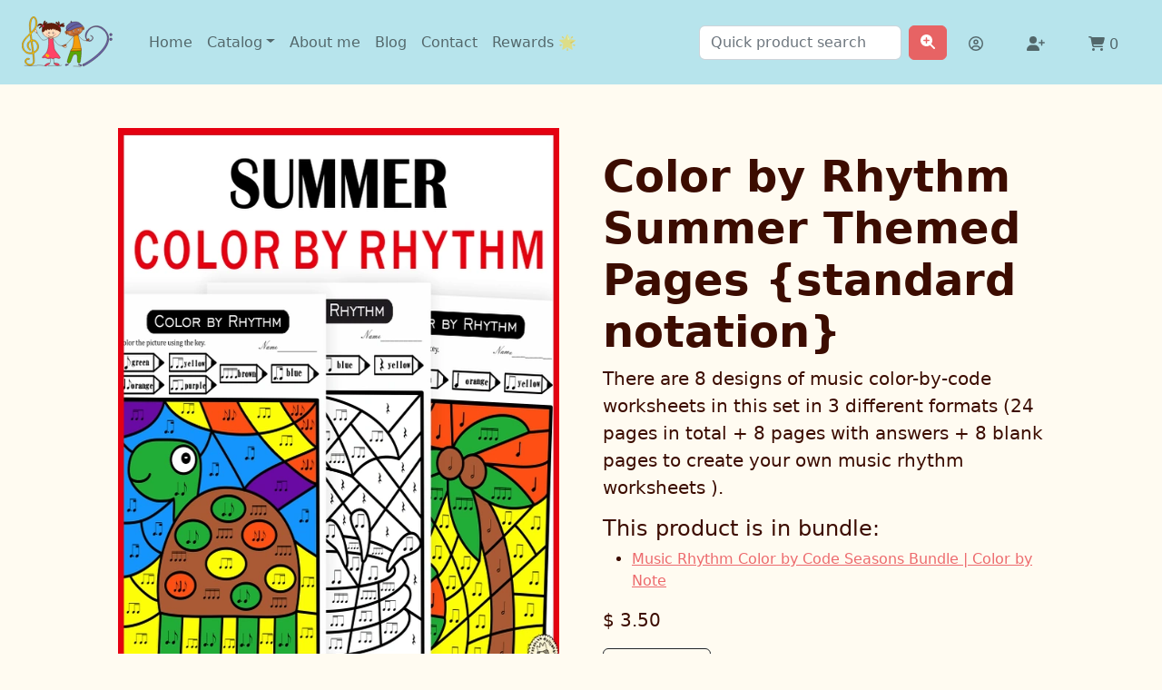

--- FILE ---
content_type: text/html; charset=utf-8
request_url: https://anastasiya.studio/product/color-by-rhythm-summer-themed-pages-standard-notation/
body_size: 9659
content:







<!DOCTYPE html>
<html lang="en" prefix="og: http://ogp.me/ns#">
<head>
    <!-- Required meta tags -->
    <meta charset="utf-8">
    <meta name="viewport" content="width=device-width, initial-scale=1">
    <meta name="description" content="These Summer-themed color by-rhythm pages are perfect for beginning music students of any instrument and general music study to review the basic music rhy…">
    <meta name="keywords" content="">
    
    <link rel="canonical" href="https://anastasiya.studio/product/color-by-rhythm-summer-themed-pages-standard-notation/">
    
      <!-- Open Graph meta tags -->
  <meta property="og:type" content="product">
  <meta property="og:title" content="Color by Rhythm Summer Themed Pages {standard notation}">
  <meta property="og:description" content="There are 8 designs of music color-by-code worksheets in this set in 3 different formats (24 pages in total + 8 pages with answers + 8 blank pages to create your own music rhythm worksheets ).">
  <meta property="og:url" content="https://anastasiya.studio/product/color-by-rhythm-summer-themed-pages-standard-notation">
  <meta property="og:image" content="https://anastasiya.studio/media/images/product/summer_rhythm.png">
  <meta property="og:image:alt" content="Color by Rhythm Summer Themed Pages {standard notation}">
  <meta property="og:site_name" content="Anastasiya Multimedia Studio">
  <meta property="og:price:amount" content="3.50">
  <meta property="og:price:currency" content="USD">

  <link rel="stylesheet" href="/static/css/venobox.min.css">
    <link rel="amphtml" href="https://anastasiya.studio/product/amp/color-by-rhythm-summer-themed-pages-standard-notation/">
     
    <!--    Preload images-->
        
<!--    Preconnect-->
    <link rel="preconnect" href="https://www.googletagmanager.com/">
    <link rel="preconnect" href="https://cdn.jsdelivr.net/npm/@popperjs/core@2.11.6/dist/">
    <link rel="preconnect" href="https://cdn.jsdelivr.net/npm/bootstrap@5.2.3/dist/">
    

    <!--favicon-->
    <meta name="theme-color" content="#b7e4ec">
    <link rel="icon" href="/static/icons/favicon.svg">
    <link rel="mask-icon" href="/static/icons/safari-pinned-tab.svg" color="#000000">
    <link rel="apple-touch-icon" href="/static/icons/apple-touch-icon.png">

    <link rel="manifest" href="/static/site.webmanifest">

    <!--  fontawesome-->
    <script defer src="/static/js/a4ea88e4a2.js" crossorigin="anonymous"></script>

    <!-- Bootstrap CSS -->
     <link rel="preload stylesheet" as="style" href="/static/css/bootstrap.min.css">
    <link rel="preload stylesheet" as="style" href="/static/css/my.css">

    <title>Color by Rhythm Summer Themed Pages {standard notation}</title>
    <style>
.alert-success {
    --bs-alert-color: #1e4936;
    --bs-alert-bg: #d1e7dd;
    --bs-alert-border-color: #1e4936;
}
.alert-warning {
    --bs-alert-color: #664d03;
    --bs-alert-bg: #fff3cd;
    --bs-alert-border-color:#664d03;
}
    </style>
     
         



   <script async type="text/javascript">
      function checkCookiesStats() {
         if (navigator.cookieEnabled) {
            document.getElementById("check").style.display = "none";
         } else {
            document.getElementById("check").style.display = "block";
         }
      }
   </script>

</head>
<body onload="checkCookiesStats()">

<div id="check" style="display: none;">
    <div class="alert alert-danger alert-dismissible fade show" role="alert">
        <strong>Warning!</strong> Our website utilizes cookies to save items in your Cart. Kindly enable cookies in your web browser.
        <button type="button" class="btn-close" data-bs-dismiss="alert" aria-label="Close"></button>
    </div>
</div>
<nav class="navbar navbar-expand-md navbar-light sticky-top bg-light">
    <div class="container-fluid gx-5">
        <a class="navbar-brand" href="/">
            <img class="navbar-brand" src="/static/img/logo.svg" alt="Logo AMS" name="top" width="100" height="67">
        </a>
<button class="navbar-toggler" type="button" data-bs-toggle="collapse" data-bs-target="#navbarSupportedContent" aria-controls="navbarSupportedContent" aria-expanded="false" aria-label="Toggle navigation">
      <span class="navbar-toggler-icon"></span>
    </button>
    <div class="collapse navbar-collapse" id="navbarSupportedContent">

            <ul class="navbar-nav">
                <li class="nav-item active">
                    <a class="nav-link" href="/">Home</a>
                </li>
<li class="nav-item dropdown">
    <a class="nav-link dropdown-toggle" href="#" id="navbarDropdownMenuLink"
       data-bs-toggle="dropdown" aria-expanded="false">Catalog</a>

    <ul class="dropdown-menu" aria-labelledby="navbarDropdownMenuLink">
        <div class="list-group list-group-flush dropend" style="width: max-content;">
            
                <li class="dropdown-submenu">
                    <a href="/product-category/saving-bundles/"
                       class="list-group-item list-group-item-action d-flex align-items-left"
                       id="saving-bundles" aria-expanded="false" style="border:0;">
                        <span class="icon icon-sm"><span class="far fa-object-group"></span></span>
                        <div class="ms-4" >
                            <span class="d-block font-small mb-0">Saving Bundles</span>
                        </div>
                    </a>
                    
                </li>
            
                <li class="dropdown-submenu">
                    <a href="/product-category/for-music-teachers/"
                       class="list-group-item list-group-item-action d-flex align-items-left"
                       id="for-music-teachers" aria-expanded="false" style="border:0;">
                        <span class="icon icon-sm"><span class="fas fa-guitar"></span></span>
                        <div class="ms-4" >
                            <span class="d-block font-small mb-0">For music teachers</span>
                        </div>
                    </a>
                    
                        <ul class="dropdown-menu">
                            
                                <li>
                                    <a href="/product-category/for-music-teachers/music-games/"
                                       class="dropdown-item list-group-item list-group-item-action d-flex align-items-left"
                                       id="music-games" aria-expanded="false" style="border:0;">
                                        <span class="icon icon-sm"><span class="fas fa-drum"></span></span>
                                        <div class="ms-4">
                                            <span class="d-block font-small mb-0">Music Games</span>
                                        </div>
                                    </a>
                                </li>
                            
                                <li>
                                    <a href="/product-category/for-music-teachers/music-worksheets/"
                                       class="dropdown-item list-group-item list-group-item-action d-flex align-items-left"
                                       id="music-worksheets" aria-expanded="false" style="border:0;">
                                        <span class="icon icon-sm"><span class="fas fa-music"></span></span>
                                        <div class="ms-4">
                                            <span class="d-block font-small mb-0">Music Worksheets</span>
                                        </div>
                                    </a>
                                </li>
                            
                        </ul>
                    
                </li>
            
                <li class="dropdown-submenu">
                    <a href="/product-category/for-pre-k-teachers/"
                       class="list-group-item list-group-item-action d-flex align-items-left"
                       id="for-pre-k-teachers" aria-expanded="false" style="border:0;">
                        <span class="icon icon-sm"><span class="fas fa-baby"></span></span>
                        <div class="ms-4" >
                            <span class="d-block font-small mb-0">For Pre-K Teachers</span>
                        </div>
                    </a>
                    
                        <ul class="dropdown-menu">
                            
                                <li>
                                    <a href="/product-category/for-pre-k-teachers/coloring-pages/"
                                       class="dropdown-item list-group-item list-group-item-action d-flex align-items-left"
                                       id="coloring-pages" aria-expanded="false" style="border:0;">
                                        <span class="icon icon-sm"><span class="fas fa-file-image"></span></span>
                                        <div class="ms-4">
                                            <span class="d-block font-small mb-0">Coloring Pages</span>
                                        </div>
                                    </a>
                                </li>
                            
                                <li>
                                    <a href="/product-category/for-pre-k-teachers/trace-and-color-pages/"
                                       class="dropdown-item list-group-item list-group-item-action d-flex align-items-left"
                                       id="trace-and-color-pages" aria-expanded="false" style="border:0;">
                                        <span class="icon icon-sm"><span class="fas fa-file-signature"></span></span>
                                        <div class="ms-4">
                                            <span class="d-block font-small mb-0">Trace and Color Pages</span>
                                        </div>
                                    </a>
                                </li>
                            
                        </ul>
                    
                </li>
            
                <li class="dropdown-submenu">
                    <a href="/product-category/cliparts-for-teachers/"
                       class="list-group-item list-group-item-action d-flex align-items-left"
                       id="cliparts-for-teachers" aria-expanded="false" style="border:0;">
                        <span class="icon icon-sm"><span class="fas fa-palette"></span></span>
                        <div class="ms-4" >
                            <span class="d-block font-small mb-0">Cliparts for Teachers</span>
                        </div>
                    </a>
                    
                        <ul class="dropdown-menu">
                            
                                <li>
                                    <a href="/product-category/cliparts-for-teachers/color-by-code-clipart/"
                                       class="dropdown-item list-group-item list-group-item-action d-flex align-items-left"
                                       id="color-by-code-clipart" aria-expanded="false" style="border:0;">
                                        <span class="icon icon-sm"><span class="fas fa-swatchbook"></span></span>
                                        <div class="ms-4">
                                            <span class="d-block font-small mb-0">Color by Code Clipart</span>
                                        </div>
                                    </a>
                                </li>
                            
                                <li>
                                    <a href="/product-category/cliparts-for-teachers/editable-cliparts/"
                                       class="dropdown-item list-group-item list-group-item-action d-flex align-items-left"
                                       id="editable-cliparts" aria-expanded="false" style="border:0;">
                                        <span class="icon icon-sm"><span class="fa-solid fa-globe"></span></span>
                                        <div class="ms-4">
                                            <span class="d-block font-small mb-0">Editable Cliparts</span>
                                        </div>
                                    </a>
                                </li>
                            
                                <li>
                                    <a href="/product-category/cliparts-for-teachers/tracing-cliparts/"
                                       class="dropdown-item list-group-item list-group-item-action d-flex align-items-left"
                                       id="tracing-cliparts" aria-expanded="false" style="border:0;">
                                        <span class="icon icon-sm"><span class="fas fa-signature"></span></span>
                                        <div class="ms-4">
                                            <span class="d-block font-small mb-0">Tracing Cliparts</span>
                                        </div>
                                    </a>
                                </li>
                            
                                <li>
                                    <a href="/product-category/cliparts-for-teachers/fun-cliparts/"
                                       class="dropdown-item list-group-item list-group-item-action d-flex align-items-left"
                                       id="fun-cliparts" aria-expanded="false" style="border:0;">
                                        <span class="icon icon-sm"><span class="far fa-grin-tears"></span></span>
                                        <div class="ms-4">
                                            <span class="d-block font-small mb-0">Fun Cliparts</span>
                                        </div>
                                    </a>
                                </li>
                            
                                <li>
                                    <a href="/product-category/cliparts-for-teachers/music-cliparts/"
                                       class="dropdown-item list-group-item list-group-item-action d-flex align-items-left"
                                       id="music-cliparts" aria-expanded="false" style="border:0;">
                                        <span class="icon icon-sm"><span class="fas fa-music"></span></span>
                                        <div class="ms-4">
                                            <span class="d-block font-small mb-0">Music Cliparts</span>
                                        </div>
                                    </a>
                                </li>
                            
                        </ul>
                    
                </li>
            
        </div>
    </ul>
</li>


                <li class="nav-item">
                    <a class="nav-link" href="/blog/about/">About me</a>

                </li>
                <li class="nav-item">
                    <a class="nav-link" href="/blog/">Blog</a>

                </li>
                                <li class="nav-item">
                    <a class="nav-link" href="/contact">Contact</a>

                </li>
                        <li class="nav-item">
                     <a class="nav-link" href="/rewards ">Rewards 🌟</a>
                </li>
                                           </ul>

                      <form id="search-form" action="/all-results/" method="get" class="d-flex ms-auto justify-content-end" role="search">
                          <input type="hidden" name="csrfmiddlewaretoken" value="uzLtjYwquS49DktAIxhMRM5skh3BDyKg9dYGgWBBn7bzNzwvJ1rx6r5BK69Mh3hS">
        <input id ="search-input" class="form-control me-2" type="search" name="q" placeholder="Quick product search" aria-label="Search">
        <input id ="mobileSearch" class="form-control me-2" type="search" name="mq" placeholder="Quick product search" aria-label="Search">
                          <button class="btn btn-primary" aria-label="Product Search Button"  type="submit"><i class="fas fa-search-plus"></i></button>
      </form>
<script type="application/ld+json">
{
  "@context": "https://schema.org",
  "@type": "WebSite",
  "url": "https://anastasiya.studio/",
  "potentialAction": {
    "@type": "SearchAction",
    "target": {
      "@type": "EntryPoint",
      "urlTemplate": "https://anastasiya.studio/all-results/?q={search_term_string}"
    },
    "query-input": "required name=search_term_string"
  }
}
</script>


                <div id="search-results" class="p-3 results-card shadow invisible"></div>
        <style>
            .list-group-item {
                background-color: #b7e4ec;
                border: none;
            }
        </style>
            <ul class="navbar-nav pt-1 list-group list-group-horizontal" id="accountIcon">
                
                <li class="nav-item list-group-item">
                    <a class="nav-link" href="/accounts/login/"><i class="far fa-user-circle" title="Sign in"></i></a>
                </li>
                <li class="nav-item list-group-item">
                    <a class="nav-link" href="/accounts/signup/"><i class="fas fa-user-plus" title="Sign up"></i></a>
                </li>
                <li class="nav-item list-group-item">
                    <a class="nav-link" href="/cart/cart-detail/"><i class="fas fa-shopping-cart" title="Cart"></i> 0</a>
                </li>
                
            </ul>
        </div>
    </div>
</nav>

<div class="container mt-5 mb-5 ">
    
<!-- Product section-->

        <section>
            <div class="container px-4 px-lg-5 my-5">
                <div class="row gx-4 gx-lg-5 align-items-center">
                    <div class="col-md-6" >
                        <a href="/media/images/product/summer_rhythm.png" class="venobox" data-gall="myGallery" data-maxwidth="800px">
                            
						

                        <img id="bigimg" class="card-img-top mb-5 mb-md-0" src="/media/cache/f9/00/f900b88e3fa8b237b7ecd5a6ea6970da.webp" alt="Color by Rhythm Summer Themed Pages {standard notation}" width="600" height="600"/>
                        </a>
                        						
                        
                        <script type="application/ld+json">
                        {
                          "@context": "https://schema.org",
                          "@type": "ImageObject",
                          "author": "Anastasiya Multimedia Studio",
                          "contentUrl": "https://anastasiya.studio/media/images/product/summer_rhythm.png",
                          "datePublished": "2023-08-26",
                          "description": "There are 8 designs of music color-by-code worksheets in this set in 3 different formats (24 pages in total + 8 pages with answers + 8 blank pages to create your own music rhythm worksheets ).",
                          "name": "Color by Rhythm Summer Themed Pages {standard notation}"
                        }                        </script>


                        <div class="mt-3 d-flex flex-row" style="overflow:hidden;">
                            
                        
                            <a href="/media/images/product/Color_by_Rhythm_Summer_Themed_Pages_standard_notation_cover2.png" class="venobox" data-gall="myGallery" data-maxwidth="800px" ><img src="/media/images/product/Color_by_Rhythm_Summer_Themed_Pages_standard_notation_cover2.png" alt="Color by Rhythm Summer Themed Pages {standard notation} (img # 1)" style="display:none;" loading="lazy"></a>
                        
                        <img class="" onclick="document.getElementById('bigimg').src='/media/images/product/Color_by_Rhythm_Summer_Themed_Pages_standard_notation_cover2.png'" style="cursor:pointer;" src="/media/cache/e0/88/e088815b62d2e0c2a17185c5228e4539.webp" alt="Image for Color by Rhythm Summer Themed Pages {standard notation} product" width="100" height="100" />
                        
                        
                            <a href="/media/images/product/Color_by_Rhythm_Summer_Themed_Pages_standard_notation_cover4.png" class="venobox" data-gall="myGallery" data-maxwidth="800px" ><img src="/media/images/product/Color_by_Rhythm_Summer_Themed_Pages_standard_notation_cover4.png" alt="Color by Rhythm Summer Themed Pages {standard notation} (img # 2)" style="display:none;" loading="lazy"></a>
                        
                        <img class="" onclick="document.getElementById('bigimg').src='/media/images/product/Color_by_Rhythm_Summer_Themed_Pages_standard_notation_cover4.png'" style="cursor:pointer;" src="/media/cache/19/d0/19d0e7467d376c87ee21196dcd233017.webp" alt="Image for Color by Rhythm Summer Themed Pages {standard notation} product" width="100" height="100" />
                        
                        
                            <a href="/media/images/product/Color_by_Rhythm_Summer_Themed_Pages_standard_notation_cover5.png" class="venobox" data-gall="myGallery" data-maxwidth="800px" ><img src="/media/images/product/Color_by_Rhythm_Summer_Themed_Pages_standard_notation_cover5.png" alt="Color by Rhythm Summer Themed Pages {standard notation} (img # 3)" style="display:none;" loading="lazy"></a>
                        
                        <img class="" onclick="document.getElementById('bigimg').src='/media/images/product/Color_by_Rhythm_Summer_Themed_Pages_standard_notation_cover5.png'" style="cursor:pointer;" src="/media/cache/f6/a8/f6a8e0108cc8a76ca9cb21847a523343.webp" alt="Image for Color by Rhythm Summer Themed Pages {standard notation} product" width="100" height="100" />
                        
                        
                                                                                
                            <a href="/media/files/pdf/Color_by_Rhythm_Summer_Themed_Pages_standard_notation_preview_new.pdf" target="_blank">
                                <i class="fa-4x fas fa-file-pdf mt-3 ms-3"></i>
                            </a>
                            <script type="application/ld+json">
                            {
                              "@context": "http://schema.org",
                              "@type": "DigitalDocument",
                              "name": "Color by Rhythm Summer Themed Pages {standard notation} PDF Preview",
                              "author": "Anastasiya Multimedia Studio",
                              "url": "https://anastasiya.studio/media/files/pdf/Color_by_Rhythm_Summer_Themed_Pages_standard_notation_preview_new.pdf",
                              "fileFormat": "application/pdf",
                              "hasDigitalDocumentPermission": [
                                {
                                  "@type": "DigitalDocumentPermission",
                                  "permissionType": "https://schema.org/ReadPermission",
                                  "grantee": {
                                    "@type": "Audience",
                                    "audienceType": "public"
                                  }
                                }
                              ]
                            }
                            </script>

                            
                        </div>
					</div>
                    <div class="col-md-6">
                        <h1 class="display-5 fw-bolder">Color by Rhythm Summer Themed Pages {standard notation}</h1>
                                                <p class="lead">There are 8 designs of music color-by-code worksheets in this set in 3 different formats (24 pages in total + 8 pages with answers + 8 blank pages to create your own music rhythm worksheets ).
						</p>
                                                
                        <div class="mt-3">
                            <h4>This product is in bundle:</h4>
                            <ul>
                            
                                <li><a href="/product/music-rhythm-color-by-code-seasons-bundle-color-by-note/">Music Rhythm Color by Code Seasons Bundle  | Color by Note</a></li>
                            
                                </ul>
                        </div>
                        
                        <div class="fs-5 my-3">
                            <span class="text-decoration-line-through"></span>
                            <span>$ 3.50</span>
                        </div>
                        <div class="d-flex">
                           <a class="btn btn-outline-dark flex-shrink-0" type="button" href="/cart/add/181/" rel="nofollow">
                                <i class="bi-cart-fill me-1"></i>
                                Add to cart
                            </a>
                        </div>
                                                
                        <div class="my-3 d-flex flex-row flex-wrap">
                            
                            <a href="/tag/music-coloring-pages/"><span class="badge bg-secondary me-1">Music Coloring Pages</span></a>
                            
                            <a href="/tag/summer-music-worksheets/"><span class="badge bg-secondary me-1">Summer Music Worksheets</span></a>
                            
                            <a href="/tag/music-rhythm/"><span class="badge bg-secondary me-1">Music Rhythm</span></a>
                            
                            <a href="/tag/kodaly-rhythm-worksheet/"><span class="badge bg-secondary me-1">Kodaly Rhythm Worksheet</span></a>
                            
                        </div>
                        

                    </div>
                </div>
            </div>
        </section>
<!--Description and other info-->
<section class="py-5">
    <nav>
  <div class="nav nav-tabs" id="nav-tab" role="tablist">
            
    <button class="nav-link active" id="nav-home-tab" data-bs-toggle="tab" data-bs-target="#nav-home" type="button" role="tab" aria-controls="nav-home" aria-selected="true">Description</button>
    <button class="nav-link" id="nav-profile-tab" data-bs-toggle="tab" data-bs-target="#nav-profile" type="button" role="tab" aria-controls="nav-profile" aria-selected="false">
        <span class="badge text-bg-info">4</span> Reviews</button>

  </div>
</nav>
<div class="tab-content" id="nav-tabContent">
    
  <div class="tab-pane fade show active mt-3" id="nav-home" role="tabpanel" aria-labelledby="nav-home-tab" tabindex="0">
      
      <p>These Summer-themed color by-rhythm pages are perfect for beginning music students of any instrument and general music study to review the basic music rhythm.</p>

<p>&nbsp;</p>

<p>There are&nbsp;<strong>8 designs in this set in 3 different formats&nbsp;</strong>(24 pages in total + 8 pages with answers + 8 blank pages to create your own music rhythm worksheets ):</p>

<p>~1 format ~ for younger students &ndash; symbols match the symbols in the picture.</p>

<p>~2 format ~ for older students &ndash; symbols names are given in the keys.</p>

<p>~3 format ~ Kodaly approach &ndash; &ldquo;rhythm terms&rdquo; match the symbols in the picture.</p>

<p>&nbsp;</p>

<p><strong>Each set contains:</strong></p>

<p>1 page &ndash;&nbsp; (<strong>Under the sea</strong>&nbsp;- 3 colors) quarter note, 2 eighth notes, quarter rest.</p>

<p>2 page &ndash;&nbsp; (<strong>Strawberry</strong>- 3 colors) half note, quarter note, 2 eighth notes.</p>

<p>3&nbsp; page &ndash;&nbsp; (<strong>Palm tree</strong>&nbsp;- 4 colors) 4 sixteenth notes, half note, quarter note, 2 eighth notes.</p>

<p>4&nbsp; page &ndash;&nbsp; (<strong>Pool</strong>- 5 colors) eighth note and 2 sixteenth notes, 2 sixteenth notes and eighth note, 4 sixteenth notes, 2 eighth notes, quarter rest.</p>

<p>5 page &ndash;&nbsp; (<strong>Сaterpillar</strong>&nbsp;- 6 colors) quarter note, half note, quarter rest, 2 eighth notes, eighth note quarter note and eighth note, 4 sixteenth notes.</p>

<p>6 page &ndash;&nbsp; (<strong>Sailboat&nbsp;</strong>- 6 colors) dotted quarter note and eighth note, dotted eighth note and sixteenth note, 4 sixteenth notes, quarter rest, eighth note quarter note and eighth note, quarter note.</p>

<p>7 page &ndash;&nbsp; (<strong>Turtle</strong>&nbsp;- 6 colors) dotted quarter note and eighth note, eighth note quarter note and eighth note, eighth note and 2 sixteenth notes, 2 sixteenth notes and eighth note, 4 sixteenth notes,&nbsp; dotted eighth note and sixteenth note.</p>

<p>8 page &ndash; (<strong>Ice Cream Truck</strong>&nbsp;- 7 colors) 4 sixteenth notes, dotted eighth note and sixteenth note, eighth note and 2 sixteenth notes,&nbsp; 2 sixteenth notes and eighth note, dotted quarter note and eighth note, eighth note quarter note and eighth note, 2 eighth notes.</p>

<p>&nbsp;</p>

<p><strong>Rhythm used:</strong>&nbsp;Ta, Ti-Ti, Ta rest (Shh), Too (Half note), Tika-Tika, Ti-Tika, Tika-Ti, Syn-co-pa, Tum-ti, Tim-ka.</p>

<p>All activities require no preparation.</p>

<p>&nbsp;</p>

<p>If you prefer Kod&aacute;ly stick notation see the same set&nbsp;HERE</p>
      
    </div>
  <div class="tab-pane fade mt-3" id="nav-profile" role="tabpanel" aria-labelledby="nav-profile-tab" tabindex="0">
      
        <div class="card mb-3">
            <div class="card-body">
                <h5 class="card-title">Melanie G.</h5>
                <h6 class="card-subtitle mb-2 text-muted">TPTuser</h6>
                <p class="card-text">Great for a sub!</p>
            </div>
              </div>
      
        
        <div class="card mb-3">
            <div class="card-body">
                <h5 class="card-title">Erika B.</h5>
                <h6 class="card-subtitle mb-2 text-muted">TPTuser</h6>
                <p class="card-text">This was so nice to use with students last year when I was teaching on a cart! Thank you!</p>
            </div>
              </div>
      
        
        <div class="card mb-3">
            <div class="card-body">
                <h5 class="card-title">Jessica D.</h5>
                <h6 class="card-subtitle mb-2 text-muted">TPTuser</h6>
                <p class="card-text">My students loved completing these as a review at the beginning of the year. I love that there are different versions of the same sheet and even blank copies so that you can adapt them to your students&#x27; needs!</p>
            </div>
              </div>
      
        
        <div class="card mb-3">
            <div class="card-body">
                <h5 class="card-title">Michelle L.</h5>
                <h6 class="card-subtitle mb-2 text-muted">TPTuser</h6>
                <p class="card-text">These are a great addition to packets I am getting ready to send out for the summer months. I especially like the blank versions so you can create your own based on what you are teaching at the moment.</p>
            </div>
              </div>
      
        
      
  </div>


</div>
    <div>
              <hr>
        <h4>PLEASE NOTE:</h4>
        <ol>
      <li>This is a <span class="text-primary">digital product</span>, you will receive an email with a download link. <span class="text-danger">No physical product will be shipped.</span></li>
            <li>All of my products are automatically checked with VirusTotal.<i class="fas fa-virus-slash"></i> This file was checked on March 6, 2023, 8:36 p.m.</li>
            <li>It's your responsibility to know how to download and open the files. If you don't receive an email, check your spam folder after purchase.</li>
      <li>For any questions, use my chat form to send me a message.</li></ol>

    </div>
</section>
 
        <!-- Related items section-->
        <section class="py-5 bg-light">
            <div class="container px-4 px-lg-5 mt-5">
                <h2 class="fw-bolder mb-4">Related products</h2>
                <div class="row gx-2 row-cols-1 row-cols-md-3 row-cols-xl-4 justify-content-center">
                    
                    <div class="col mb-5">
                        <div class="card">
                            <!-- Product image-->
                            
                            <a href="/product/summer-color-by-rhythm-music-activities/ ">
                                <img class="card-img-top h-100" src="/media/cache/0f/4d/0f4de6f61005526d52f5533841056eef.webp" width="360" height="360" alt="Summer Color by Rhythm Music Activities" loading="lazy"/></a>
                            
                            <!-- Product details-->
                            <div class="card-body p-4">
                                <div class="text-center">
                                    <!-- Product name-->
                                    <h5 class="fw-bolder">Summer Color by Rhythm Music Activities</h5>
                                    <!-- Product price-->
                                    $ 3.00
                                </div>
                            </div>
                            <!-- Product actions-->
                            <div class="card-footer p-4 pt-0 border-top-0 bg-transparent">
                                <div class="text-center"><a class="btn btn-outline-dark mt-auto" href="/product/summer-color-by-rhythm-music-activities/ ">View product</a></div>
                            </div>
                        </div>
                    </div>
                    
                    <div class="col mb-5">
                        <div class="card">
                            <!-- Product image-->
                            
                            <a href="/product/color-by-rhythm-summer-themed-pages-stick-notation/ ">
                                <img class="card-img-top h-100" src="/media/cache/20/bb/20bb1f61da01391f1f149e5818a23e4f.webp" width="360" height="360" alt="Color by Rhythm Summer Themed Pages {stick notation}" loading="lazy"/></a>
                            
                            <!-- Product details-->
                            <div class="card-body p-4">
                                <div class="text-center">
                                    <!-- Product name-->
                                    <h5 class="fw-bolder">Color by Rhythm Summer Themed Pages {stick notation}</h5>
                                    <!-- Product price-->
                                    $ 3.50
                                </div>
                            </div>
                            <!-- Product actions-->
                            <div class="card-footer p-4 pt-0 border-top-0 bg-transparent">
                                <div class="text-center"><a class="btn btn-outline-dark mt-auto" href="/product/color-by-rhythm-summer-themed-pages-stick-notation/ ">View product</a></div>
                            </div>
                        </div>
                    </div>
                    
                    <div class="col mb-5">
                        <div class="card">
                            <!-- Product image-->
                            
                            <a href="/product/musical-coloring-pages-for-summer-color-by-lines-and-spaces-with-answers/ ">
                                <img class="card-img-top h-100" src="/media/cache/3a/2d/3a2d4a81ba84caeae6d252e6a12d9c27.webp" width="360" height="360" alt="Musical Coloring pages for Summer {Color by Lines and Spaces} with answers" loading="lazy"/></a>
                            
                            <!-- Product details-->
                            <div class="card-body p-4">
                                <div class="text-center">
                                    <!-- Product name-->
                                    <h5 class="fw-bolder">Musical Coloring pages for Summer {Color by Lines and Spaces} with answers</h5>
                                    <!-- Product price-->
                                    $ 3.00
                                </div>
                            </div>
                            <!-- Product actions-->
                            <div class="card-footer p-4 pt-0 border-top-0 bg-transparent">
                                <div class="text-center"><a class="btn btn-outline-dark mt-auto" href="/product/musical-coloring-pages-for-summer-color-by-lines-and-spaces-with-answers/ ">View product</a></div>
                            </div>
                        </div>
                    </div>
                    
                </div>
            </div>
        </section>

<script src="/static/js/venobox.min.js"></script>
<script>
    new VenoBox({
    selector: ".venobox"
});
</script>
<script type="application/ld+json">
{
  "@context": "https://schema.org/",
  "@type": "Product",
  "name": "Color by Rhythm Summer Themed Pages {standard notation}",
  "image": "https://anastasiya.studio/media/images/product/summer_rhythm.png",
  "description": "There are 8 designs of music color\u002Dby\u002Dcode worksheets in this set in 3 different formats (24 pages in total + 8 pages with answers + 8 blank pages to create your own music rhythm worksheets ).",
  "sku": "181",
  "mpn": "AMS-181-2023-08-26",
  "brand": {
    "@type": "Brand",
    "name": "AMS"
  },
  "offers": {
    "@type": "Offer",
    "url": "https://anastasiya.studio/product/color-by-rhythm-summer-themed-pages-standard-notation/",
    "priceCurrency": "USD",
    "price": "3.50",
    "priceValidUntil": "2027-01-17",
    "itemCondition": "https://schema.org/NewCondition",
    "availability": "https://schema.org/InStock",
    "availableDeliveryMethod": {
      "@type": "DeliveryMethod",
      "name": "Direct Download",
      "url": "http://purl.org/goodrelations/v1#DeliveryModeDirectDownload"
    },
    "eligibleRegion": "Worldwide",
    "shippingDetails": {
      "@type": "OfferShippingDetails",
      "shippingDestination": {
        "@type": "DefinedRegion",
        "name": "Worldwide"
      },
      "shippingRate": {
        "@type": "MonetaryAmount",
        "value": "0.00",
        "currency": "USD"
      },
      "deliveryTime": {
        "@type": "ShippingDeliveryTime",
        "businessDays": {
          "@type": "OpeningHoursSpecification",
          "dayOfWeek": [
            "https://schema.org/Monday",
            "https://schema.org/Tuesday",
            "https://schema.org/Wednesday",
            "https://schema.org/Thursday",
            "https://schema.org/Friday",
            "https://schema.org/Saturday",
            "https://schema.org/Sunday"
          ],
          "opens": "00:00",
          "closes": "23:59"
        }
      }
    },
    "hasMerchantReturnPolicy": {
      "@type": "MerchantReturnPolicy",
      "returnPolicyCategory": "https://schema.org/MerchantReturnFiniteReturnWindow",
      "returnFees": "http://schema.org/FreeReturn",
      "returnPolicyCountry": "US",
      "applicableCountry": "US",
      "merchantReturnLink": "https://anastasiya.studio/blog/digital-product-return-policy/"
    },
    "seller": {
      "@type": "Organization",
      "name": "Anastasiya Multimedia Studio",
      "url": "https://anastasiya.studio"
    }
  },

  "review": [
       
    {
      "@type": "Review",
      "author": {
        "@type": "Person",
        "name": "Melanie G."
      },
      "datePublished": "2023-08-26",
      "reviewBody": "Great for a sub!"
    },
    
    {
      "@type": "Review",
      "author": {
        "@type": "Person",
        "name": "Erika B."
      },
      "datePublished": "2023-08-26",
      "reviewBody": "This was so nice to use with students last year when I was teaching on a cart! Thank you!"
    },
    
    {
      "@type": "Review",
      "author": {
        "@type": "Person",
        "name": "Jessica D."
      },
      "datePublished": "2023-08-26",
      "reviewBody": "My students loved completing these as a review at the beginning of the year. I love that there are different versions of the same sheet and even blank copies so that you can adapt them to your students\u0027 needs!"
    },
    
    {
      "@type": "Review",
      "author": {
        "@type": "Person",
        "name": "Michelle L."
      },
      "datePublished": "2023-08-26",
      "reviewBody": "These are a great addition to packets I am getting ready to send out for the summer months. I especially like the blank versions so you can create your own based on what you are teaching at the moment."
    }
    

  ],

  "aggregateRating": {
    "@type": "AggregateRating",
    "ratingValue": "5.0",
    "reviewCount": "4"
  }
}
</script>





</div>







<section class="section py-0" style="margin-bottom: -40px;">
    <div class="container z-2 ">
        <div class="row position-relative justify-content-center align-items-cente">
            <div class="col-12">
                <div class="bg-alpha card border-gray-300 px-4 py-1">
                    <div class="card-body text-center text-md-left">
                        <div class="row align-items-center">
                            <div class="col-md-6"><h2 class="h1 mb-3">Get any product for free!</h2>
                                <p class="lead mb-4">Write a review and receive a 100% discount coupon code.
                                </p><a href="/rewards"
                                       class="btn btn-primary"><span
                                        class="me-1"><span class="fas fa-file-invoice"></span> </span>Show more</a>
                            </div>
                            <div class="col-12 col-md-6 mt-5 mt-md-0 text-md-right"><img
                                    src="/static/img/review.svg" loading="lazy"  width="550" height="330" alt="Write a review" fetchpriority="low" class="img-fluid"></div>
                        </div>
                    </div>
                </div>
            </div>
        </div>
    </div>
</section>
<footer class="footer pt-5 pb-5 bg-light">
    <div class="container mt-5">
        <div class="row">
            <div class="col-md-4">
                <img class="mb-4 w-50" width="250" height="50" src="/static/img/tpt_logo.svg"
                     alt="TpT logo" loading="lazy" fetchpriority="low">
                <p>Please, vizit to my store on <a
                        href="https://www.teacherspayteachers.com/Store/Anastasiya-Multimedia-Studio" target="_blank" rel="noopener noreferrer">TeachersPayTeachers&reg;</a>
                </p>
                <div>

                    <img src="/static/img/vt.svg" loading="lazy" width="250" height="50" alt="VirusTotal logo" class="mx-4 w-50" fetchpriority="low">
                    <p class="mt-3">All files are checked for viruses and malware.</p>
                </div>
                <div>
                    <img src="/static/img/PayPal.svg" loading="lazy" width="250" height="50" alt="PayPal logo" class="mx-4 w-50" fetchpriority="low">
                    <p class="mt-3">We accept payments through PayPal.</p>
                </div>

            </div>
            <div class="col-12 col-md-4 mb-5 mb-lg-0">
                 <h4>Follow me:</h4>
                <a href="https://www.facebook.com/AnastasiyaMStudio" target="_blank" class="me-3" aria-label="Facebook" rel="noopener noreferrer">
                    <span class="fab fa-facebook-square fa-2x"></span></a>
                <a href="https://twitter.com/amstpt" target="_blank" class="me-3" aria-label="X" rel="noopener noreferrer">
                    <span class="fab fa-square-x-twitter fa-2x"></span></a>
                <a href="https://t.me/anastasiyaStudio" target="_blank" class="me-3" aria-label="Telegram" rel="noopener noreferrer">
                    <span class="fab fa-telegram fa-2x"></span></a>
                <a href="https://www.pinterest.com/anastasiyatugus/" target="_blank" class="me-3" aria-label="Pinterest" rel="noopener noreferrer">
                    <span class="fab fa-pinterest-square fa-2x"></span></a>
                <a href="https://play.google.com/store/apps/dev?id=9112377786666919421&hl=en-US" target="_blank" class="me-3" aria-label="Google Play" rel="noopener noreferrer">
                    <span class="fab fa-google-play fa-2x"></span></a>



               <div class="google-review mt-3">
      <a target="_blank" class="btn btn-outline-secondary" href="https://g.page/r/CXliImXb6gVxEBI/review" style="text-decoration:none;" rel="noopener noreferrer">
        <span class="reviewus">Review us <span>on</span></span>
          <img src="/static/img/google.svg" alt="Google Logo" loading="lazy" width="30" height="30" fetchpriority="low">
        <span class="payoff">Google</span>
      </a></div>
                               <div class="trustpilot-review mt-3">
      <a target="_blank" class="btn btn-outline-secondary" href="https://www.trustpilot.com/review/anastasiya.studio" style="text-decoration:none;" rel="noopener noreferrer">
        <span  class="reviewus">Review us <span>on</span></span>
           <img src="/static/img/trustpilot.svg" alt="TrustPilot Logo" loading="lazy" width="120" height="30" fetchpriority="low">

      </a></div>
                                                <ul class="mt-3">
                    <li><a class="text-decoration-none " href="/blog/terms-of-use/">Terms of Use</a></li>
                    <li><a class="text-decoration-none " href="https://anastasiya.studio/blog/cookie-policy/">Cookie Policy</a></li>
                    <li><a class="text-decoration-none " href="https://anastasiya.studio/blog/privacy-policy/">Privacy policy</a></li>
                    <li><a class="text-decoration-none mb-3" href="https://anastasiya.studio/blog/digital-product-return-policy/">Return policy</a></li>
                    <li><a href="#" class="termly-display-preferences">Consent Preferences</a></li>
                </ul>


            </div>
            <div class="col-12 col-md-4 mb-5 mb-lg-0">
                 <h4 class="mb-3">Tag Cloud:</h4>
                <div class="tag_container">

      
       <ul class="tags" style="list-style:none;padding-left: 0;">
      
           
    <li><a href="/tag/music-sub-plans/" class="btn btn-outline-secondary btn-sm">Music Sub Plans <span>206</span></a></li>
           

           
    <li><a href="/tag/music-coloring-sub/" class="btn btn-outline-secondary btn-sm">Music Coloring Sub <span>198</span></a></li>
           

           
    <li><a href="/tag/music-color-by-note/" class="btn btn-outline-secondary btn-sm">Music Color by Note <span>172</span></a></li>
           

           
    <li><a href="/tag/music-coloring-pages/" class="btn btn-outline-secondary btn-sm">Music Coloring Pages <span>158</span></a></li>
           

           
    <li><a href="/tag/color-by-music-note-coloring-page/" class="btn btn-outline-secondary btn-sm">Color by Music Note Coloring Page <span>154</span></a></li>
           

           
    <li><a href="/tag/music-worksheets/" class="btn btn-outline-secondary btn-sm">Music Worksheets <span>104</span></a></li>
           

           
    <li><a href="/tag/music-worksheets-pdf/" class="btn btn-outline-secondary btn-sm">Music Worksheets Pdf <span>82</span></a></li>
           

           
    <li><a href="/tag/commercial-use-graphics/" class="btn btn-outline-secondary btn-sm">Commercial use graphics <span>74</span></a></li>
           

           

           
    <li><a href="/tag/teachers-cliparts/" class="btn btn-outline-secondary btn-sm">Teachers Cliparts <span>67</span></a></li>
           

           
    <li><a href="/tag/music-color-by-number/" class="btn btn-outline-secondary btn-sm">Music Color by Number <span>66</span></a></li>
           

           
    <li><a href="/tag/color-by-rhythm-worksheets/" class="btn btn-outline-secondary btn-sm">Color by Rhythm Worksheets <span>63</span></a></li>
           

           

           
    <li><a href="/tag/music-worksheets-for-kids/" class="btn btn-outline-secondary btn-sm">Music worksheets for kids <span>56</span></a></li>
           

           
    <li><a href="/tag/drawing-musical-notes-worksheets/" class="btn btn-outline-secondary btn-sm">Drawing Musical Notes Worksheet <span>55</span></a></li>
           

           
    <li><a href="/tag/music-note-drawingsheets/" class="btn btn-outline-secondary btn-sm">Music Note Drawing Sheets <span>53</span></a></li>
           

           
    <li><a href="/tag/music-tracing-worksheets/" class="btn btn-outline-secondary btn-sm">Music Tracing Worksheets <span>53</span></a></li>
           

           

           

           
    <li><a href="/tag/tracing-music-notes-worksheets-pdf/" class="btn btn-outline-secondary btn-sm">Tracing Music Notes Worksheets Pdf <span>50</span></a></li>
           

           
    <li><a href="/tag/music-instruments-worksheets-Pdf/" class="btn btn-outline-secondary btn-sm">Musical Instruments Worksheet Pdf <span>48</span></a></li>
           

           

           
    <li><a href="/tag/note-reading-worksheets/" class="btn btn-outline-secondary btn-sm">Note Reading Worksheets <span>46</span></a></li>
           

           

           

           
    <li><a href="/tag/musical-instruments/" class="btn btn-outline-secondary btn-sm">Musical Instruments <span>45</span></a></li>
           

           

           

           

           
    <li><a href="/tag/instrument-families-pdf/" class="btn btn-outline-secondary btn-sm">Instrument Families Pdf <span>42</span></a></li>
           

           

           

           
    <li><a href="/tag/music-games/" class="btn btn-outline-secondary btn-sm">Music Games <span>40</span></a></li>
           

           

           

           

           

           

           

           
    <li><a href="/tag/free-music-worksheets/" class="btn btn-outline-secondary btn-sm">Free Music Worksheets <span>30</span></a></li>
           

           

           
    <li><a href="/tag/music-activities/" class="btn btn-outline-secondary btn-sm">Music Activities <span>30</span></a></li>
           

           

           
    <li><a href="/tag/bass-clef-notes-worksheets/" class="btn btn-outline-secondary btn-sm">Bass Clef Notes Worksheets <span>28</span></a></li>
           

           

           

           

           

           

           

           

           

           

           

           

           

           

           

           

           

           

           

           

           

           

           

           

           

           

           

           

           

           
    <li><a href="/tag/ta-titi-rest/" class="btn btn-outline-secondary btn-sm">Ta Titi Rest <span>13</span></a></li>
           

           

           

           

           

           

           

           

           

           

           

           

           

           

           

           

           

           

           

           

           

           

           

           

           

           

           

           

           

           

           

           

           

           

           

           

           

           

           

           

           

           

           

           

           

           

           

           

           

           

           

           

           

           

           

           

           

           

           

           

           

           

           

           

           

           

           

           

           

           

           

           

  </ul>
                </div>
                <a class="btn btn-primary" href="/tags/">All Tags</a>

            </div>
        </div>
        <hr class="bg-secondary my-3 my-lg-5">
        <div class="row">
            <div class="col mb-md-0">
                <a href="//www.dmca.com/Protection/Status.aspx?ID=92d4b13d-aad6-415b-b9ff-0f5cfd520390" title="DMCA.com Protection Status" class="dmca-badge d-flex justify-content-center mb-3"> <img src ="https://images.dmca.com/Badges/dmca_protected_sml_120l.png?ID=92d4b13d-aad6-415b-b9ff-0f5cfd520390"  fetchpriority="low" loading="lazy" width="121" height="24" alt="DMCA.com Protection Status" /></a>  <script src="https://images.dmca.com/Badges/DMCABadgeHelper.min.js"> </script><br>
                <a href="https://anastasiya.studio" class="text-decoration-none d-flex justify-content-center mb-3">
                    <img src="/static/img/logo.svg" width="53" height="30" class="me-2" alt="AMS Logo" fetchpriority="low">
                    <p class="fw-bold footer-logo-text m-0">Anastasiya Multimedia Studio</p>
                </a>
                <div class="d-flex text-center justify-content-center align-items-center" role="contentinfo">
                    <p class="fw-normal font-small mb-0">Copyright © AMS 2014-<span id="copyrightYear"></span>. All rights reserved.</p>
                     <script>
    setTimeout(() => {
        const copyrightYear = document.getElementById('copyrightYear')
        let today = new Date()
        let year = today.getFullYear()
        copyrightYear.innerHTML = year
    }, 0)
</script>
                </div>
            </div>
        </div>
    </div>
</footer>


<!-- Back to top button -->
<a id="button" href="#" rel="nofollow"><i class="mt-1 fas fa-2x fa-angle-double-up"></i></a>

<div class="overlay"></div>
<script defer src="https://cdn.jsdelivr.net/npm/@popperjs/core@2.11.6/dist/umd/popper.min.js"
        integrity="sha384-oBqDVmMz9ATKxIep9tiCxS/Z9fNfEXiDAYTujMAeBAsjFuCZSmKbSSUnQlmh/jp3"
        crossorigin="anonymous"></script>
<script defer src="https://cdn.jsdelivr.net/npm/bootstrap@5.2.3/dist/js/bootstrap.min.js"
        integrity="sha384-cuYeSxntonz0PPNlHhBs68uyIAVpIIOZZ5JqeqvYYIcEL727kskC66kF92t6Xl2V"
        crossorigin="anonymous"></script>

<script defer src="/static/js/buttons.js" ></script>
<!-- Service Worker Registration for PWA -->
<script>
if ('serviceWorker' in navigator) {
  console.log('Attempting to register service worker');
  navigator.serviceWorker.register("/static/js/sw.js", { scope: '/static/js/' })
    .then(function(registration) {
      console.log('Service Worker registered successfully with scope:', registration.scope);
    })
    .catch(function(error) {
      console.error('Service Worker registration failed:', error);
      console.error('Error details:', error.message);
      console.error('Error stack:', error.stack);
    });
}
</script>
<script defer src="/static/js/jquery.min.js" ></script>

<!--Vendor-->
<script defer src="/static/js/smooth-scroll.min.js" ></script>
<script defer src="/static/js/search.js"></script>

<script defer type="text/javascript">
  document.addEventListener("DOMContentLoaded", function() {
    var btn = document.getElementById('button');

    window.addEventListener('scroll', function() {
      if (window.scrollY > 300) {
        btn.classList.add('show');
      } else {
        btn.classList.remove('show');
      }
    });

    btn.addEventListener('click', function(e) {
      e.preventDefault();
      window.scrollTo({ top: 0, behavior: 'smooth' });
    });
  });
</script>

<script type="text/javascript">
  document.addEventListener("DOMContentLoaded", function() {
    setTimeout(function() {
      var liveAlert = document.getElementById('liveAlert');
      var liveAlertPlaceholder = document.getElementById('liveAlertPlaceholder');
      if (liveAlert) {
        liveAlert.classList.remove('show');
      }
      if (liveAlertPlaceholder) {
        liveAlertPlaceholder.style.display = 'none';
      }
    }, 1000);
  });
</script>
<!-- Google Tag Manager -->
<script>(function(w,d,s,l,i){w[l]=w[l]||[];w[l].push({'gtm.start':
new Date().getTime(),event:'gtm.js'});var f=d.getElementsByTagName(s)[0],
j=d.createElement(s),dl=l!='dataLayer'?'&l='+l:'';j.async=true;j.src=
'https://www.googletagmanager.com/gtm.js?id='+i+dl;f.parentNode.insertBefore(j,f);
})(window,document,'script','dataLayer','GTM-N789C5B');</script>
<!-- End Google Tag Manager -->
<!-- Google Tag Manager (noscript) -->
<noscript><iframe src="https://www.googletagmanager.com/ns.html?id=GTM-N789C5B"
height="0" width="0" style="display:none;visibility:hidden"></iframe></noscript>
<!-- End Google Tag Manager (noscript) -->





</body>
</html>


--- FILE ---
content_type: image/svg+xml
request_url: https://anastasiya.studio/static/img/logo.svg
body_size: 9328
content:
<?xml version="1.0" encoding="UTF-8" standalone="no"?>
<!-- Created with Inkscape (http://www.inkscape.org/) -->

<svg
   xmlns:dc="http://purl.org/dc/elements/1.1/"
   xmlns:cc="http://creativecommons.org/ns#"
   xmlns:rdf="http://www.w3.org/1999/02/22-rdf-syntax-ns#"
   xmlns:svg="http://www.w3.org/2000/svg"
   xmlns="http://www.w3.org/2000/svg"
   xmlns:sodipodi="http://sodipodi.sourceforge.net/DTD/sodipodi-0.dtd"
   xmlns:inkscape="http://www.inkscape.org/namespaces/inkscape"
   width="205.53262mm"
   height="117.09715mm"
   viewBox="0 0 205.53261 117.09714"
   version="1.1"
   id="svg8"
   inkscape:version="0.92.5 (2060ec1f9f, 2020-04-08)"
   sodipodi:docname="logo.svg">
  <defs
     id="defs2">
    <radialGradient
       r="2.7801158"
       cy="16.069372"
       cx="33.828239"
       id="grad1"
       gradientTransform="scale(0.92383425,1.0824452)"
       fx="33.828239"
       fy="16.069372"
       gradientUnits="userSpaceOnUse">
      <stop
         id="stop12382"
         stop-opacity="1.0000"
         stop-color="#f4ae70"
         offset="0%" />
      <stop
         id="stop12384"
         stop-opacity="1.0000"
         stop-color="#fdd08a"
         offset="100%" />
    </radialGradient>
    <radialGradient
       r="2.7801158"
       cy="20.00663"
       cx="20.123169"
       id="grad2"
       gradientTransform="scale(0.92383425,1.0824452)"
       fx="20.123169"
       fy="20.00663"
       gradientUnits="userSpaceOnUse">
      <stop
         id="stop12400"
         stop-opacity="1.0000"
         stop-color="#f4ae70"
         offset="0%" />
      <stop
         id="stop12402"
         stop-opacity="1.0000"
         stop-color="#fdd08a"
         offset="100%" />
    </radialGradient>
    <radialGradient
       r="2.3294761"
       cy="113.96595"
       cx="139.51768"
       id="grad3"
       gradientTransform="scale(0.92386337,1.0824111)"
       fx="139.51768"
       fy="113.96595"
       gradientUnits="userSpaceOnUse">
      <stop
         id="stop12515"
         stop-opacity="1.0000"
         stop-color="#f4ae70"
         offset="0%" />
      <stop
         id="stop12517"
         stop-opacity="1.0000"
         stop-color="#fdd08a"
         offset="100%" />
    </radialGradient>
    <radialGradient
       r="2.3294761"
       cy="119.53942"
       cx="126.02245"
       id="grad4"
       gradientTransform="scale(0.92386337,1.0824111)"
       fx="126.02245"
       fy="119.53942"
       gradientUnits="userSpaceOnUse">
      <stop
         id="stop12524"
         stop-opacity="1.0000"
         stop-color="#f4ae70"
         offset="0%" />
      <stop
         id="stop12526"
         stop-opacity="1.0000"
         stop-color="#fdd08a"
         offset="100%" />
    </radialGradient>
    <radialGradient
       r="18.535828"
       cy="223.0612"
       cx="459.11942"
       id="grad27"
       gradientTransform="matrix(0.24383873,0,0,0.28709278,78.49928,-20.14445)"
       fx="459.11942"
       fy="223.0612"
       gradientUnits="userSpaceOnUse">
      <stop
         id="stop86430"
         stop-opacity="1.0000"
         stop-color="#f8afa0"
         offset="0%" />
      <stop
         id="stop86432"
         stop-opacity="1.0000"
         stop-color="#fdc588"
         offset="100%" />
    </radialGradient>
    <radialGradient
       r="18.535828"
       cy="224.93512"
       cx="375.81232"
       id="grad28"
       gradientTransform="matrix(0.24383873,0,0,0.28709278,78.49928,-20.14445)"
       fx="375.81232"
       fy="224.93512"
       gradientUnits="userSpaceOnUse">
      <stop
         id="stop86439"
         stop-opacity="1.0000"
         stop-color="#f8afa0"
         offset="0%" />
      <stop
         id="stop86441"
         stop-opacity="1.0000"
         stop-color="#fdc588"
         offset="100%" />
    </radialGradient>
    <defs
       id="defs86435">
      <radialGradient
         r="1"
         cy="0.5"
         cx="0.5"
         id="radialGradient87983">
        <stop
           id="stop87979"
           stop-opacity="1.0000"
           stop-color="#f8afa0"
           offset="0%" />
        <stop
           id="stop87981"
           stop-opacity="1.0000"
           stop-color="#fdc588"
           offset="100%" />
      </radialGradient>
    </defs>
    <defs
       id="defs86444">
      <radialGradient
         r="1"
         cy="0.5"
         cx="0.5"
         id="radialGradient87991">
        <stop
           id="stop87987"
           stop-opacity="1.0000"
           stop-color="#f8afa0"
           offset="0%" />
        <stop
           id="stop87989"
           stop-opacity="1.0000"
           stop-color="#fdc588"
           offset="100%" />
      </radialGradient>
    </defs>
    <radialGradient
       r="19.175714"
       cy="145.37221"
       cx="327.00385"
       id="grad1-3"
       gradientTransform="matrix(0.24443425,0,0,0.28639333,-181.16698,-63.896363)"
       fx="327.00385"
       fy="145.37221"
       gradientUnits="userSpaceOnUse">
      <stop
         id="stop117661"
         stop-opacity="1.0000"
         stop-color="#f8afa0"
         offset="0%" />
      <stop
         id="stop117663"
         stop-opacity="1.0000"
         stop-color="#ffdebd"
         offset="100%" />
    </radialGradient>
    <radialGradient
       r="19.216101"
       cy="146.06877"
       cx="247.73355"
       id="grad2-6"
       gradientTransform="matrix(0.24443425,0,0,0.28639333,-181.16698,-63.896363)"
       fx="247.73355"
       fy="146.06877"
       gradientUnits="userSpaceOnUse">
      <stop
         id="stop117670"
         stop-opacity="1.0000"
         stop-color="#f8afa0"
         offset="0%" />
      <stop
         id="stop117672"
         stop-opacity="1.0000"
         stop-color="#ffdebd"
         offset="100%" />
    </radialGradient>
    <radialGradient
       r="19.216101"
       cy="217.56474"
       cx="-498.69412"
       id="grad3-8"
       gradientTransform="matrix(0.24443425,0,0,0.28639333,498.41856,-121.66319)"
       fx="-498.69412"
       fy="217.56474"
       gradientUnits="userSpaceOnUse">
      <stop
         id="stop127459"
         stop-opacity="1.0000"
         stop-color="#f8afa0"
         offset="0%" />
      <stop
         id="stop127461"
         stop-opacity="1.0000"
         stop-color="#ffdebd"
         offset="100%" />
    </radialGradient>
    <radialGradient
       r="21.4743"
       cy="120.42796"
       cx="71.692345"
       id="grad4-7"
       gradientTransform="matrix(0.24443422,0,0,0.28639336,35.565918,-43.772968)"
       fx="71.692345"
       fy="120.42796"
       gradientUnits="userSpaceOnUse">
      <stop
         id="stop151284"
         stop-opacity="1.0000"
         stop-color="#f8afa0"
         offset="0%" />
      <stop
         id="stop151286"
         stop-opacity="1.0000"
         stop-color="#fcd1a0"
         offset="100%" />
    </radialGradient>
    <radialGradient
       r="21.4743"
       cy="100.68088"
       cx="169.31461"
       id="grad5"
       gradientTransform="matrix(0.24443422,0,0,0.28639336,35.565918,-43.772968)"
       fx="169.31461"
       fy="100.68088"
       gradientUnits="userSpaceOnUse">
      <stop
         id="stop151313"
         stop-opacity="1.0000"
         stop-color="#f8afa0"
         offset="0%" />
      <stop
         id="stop151315"
         stop-opacity="1.0000"
         stop-color="#fcd1a0"
         offset="100%" />
    </radialGradient>
    <defs
       id="defs117666">
      <radialGradient
         r="1"
         cy="0.5"
         cx="0.5"
         id="radialGradient127535">
        <stop
           id="stop127531"
           stop-opacity="1.0000"
           stop-color="#f8afa0"
           offset="0%" />
        <stop
           id="stop127533"
           stop-opacity="1.0000"
           stop-color="#ffdebd"
           offset="100%" />
      </radialGradient>
    </defs>
    <defs
       id="defs117675">
      <radialGradient
         r="1"
         cy="0.5"
         cx="0.5"
         id="radialGradient127543">
        <stop
           id="stop127539"
           stop-opacity="1.0000"
           stop-color="#f8afa0"
           offset="0%" />
        <stop
           id="stop127541"
           stop-opacity="1.0000"
           stop-color="#ffdebd"
           offset="100%" />
      </radialGradient>
    </defs>
  </defs>
  <sodipodi:namedview
     id="base"
     pagecolor="#ffffff"
     bordercolor="#666666"
     borderopacity="1.0"
     inkscape:pageopacity="0.0"
     inkscape:pageshadow="2"
     inkscape:zoom="1.4032648"
     inkscape:cx="587.53715"
     inkscape:cy="246.7415"
     inkscape:document-units="mm"
     inkscape:current-layer="layer1"
     showgrid="false"
     inkscape:window-width="1920"
     inkscape:window-height="1004"
     inkscape:window-x="0"
     inkscape:window-y="0"
     inkscape:window-maximized="1" />
  <metadata
     id="metadata5">
    <rdf:RDF>
      <cc:Work
         rdf:about="">
        <dc:format>image/svg+xml</dc:format>
        <dc:type
           rdf:resource="http://purl.org/dc/dcmitype/StillImage" />
        <dc:title></dc:title>
      </cc:Work>
    </rdf:RDF>
  </metadata>
  <g
     inkscape:label="Layer 1"
     inkscape:groupmode="layer"
     id="layer1"
     transform="translate(55.866755,46.357231)">
    <g
       id="Layer1167"
       transform="matrix(0.26458333,0,0,0.26458333,11.093878,2.5140076)" />
    <g
       id="Layer1168"
       transform="matrix(0.26458333,0,0,0.26458333,11.093878,2.5140076)" />
    <g
       id="Layer1169"
       transform="matrix(0.26458333,0,0,0.26458333,11.093878,2.5140076)" />
    <g
       id="Layer1170"
       transform="matrix(0.26458333,0,0,0.26458333,11.093878,2.5140076)" />
    <g
       id="Layer1171"
       transform="matrix(0.26458333,0,0,0.26458333,11.093878,2.5140076)" />
    <g
       id="Layer1218"
       transform="matrix(0.26458333,0,0,0.26458333,11.093878,2.5140076)" />
    <g
       id="Layer1224"
       transform="matrix(0.26458333,0,0,0.26458333,11.093878,2.5140076)" />
    <g
       style="fill:none"
       id="Layer1226"
       transform="matrix(0.58573482,0,0,0.59030553,-8.0128268,-198.98081)" />
    <g
       style="fill:none"
       id="Layer1227"
       transform="matrix(0.58573482,0,0,0.59030553,-8.0128268,-198.98081)" />
    <g
       id="Layer1228"
       transform="matrix(0.26458333,0,0,0.26458333,11.093878,2.5140076)" />
    <g
       style="fill:none"
       id="Layer1230"
       transform="matrix(0.64050522,0,0,0.59391102,-294.99168,-241.60478)" />
    <g
       id="Layer1231"
       transform="matrix(0.26458333,0,0,0.26458333,11.093878,2.5140076)" />
    <g
       id="Layer1232"
       transform="matrix(0.26458333,0,0,0.26458333,11.093878,2.5140076)" />
    <g
       id="Layer1233"
       transform="matrix(0.26458333,0,0,0.26458333,11.093878,2.5140076)" />
    <g
       id="Layer1234"
       transform="matrix(0.26458333,0,0,0.26458333,11.093878,2.5140076)" />
    <g
       id="Layer1235"
       transform="matrix(0.26458333,0,0,0.26458333,11.093878,2.5140076)" />
    <g
       id="Layer1248"
       transform="matrix(0.26458333,0,0,0.26458333,11.093878,2.5140076)" />
    <g
       id="Layer1249"
       transform="matrix(0.26458333,0,0,0.26458333,11.093878,2.5140076)" />
    <g
       id="Layer1250"
       transform="matrix(0.26458333,0,0,0.26458333,11.093878,2.5140076)" />
    <path
       d="m 15.739829,7.929949 h 18.526019 18.526019 18.525992 18.526019 18.526022 18.52602 18.52602 18.52599 v 26.489845 26.489739 26.489765 26.489742 26.48976 26.48974 26.48977 26.48976 H 145.42194 126.89592 108.3699 89.843878 71.317859 52.791867 34.265848 15.739829 V 193.35823 166.86849 140.37872 113.88898 87.399219 60.90948 34.419714 Z"
       style="fill:none;stroke-width:0.26458332"
       id="path6937"
       inkscape:connector-curvature="0" />
    <g
       id="g165337">
      <g
         transform="translate(121.58329,16.40816)"
         id="g151768">
        <path
           inkscape:connector-curvature="0"
           id="path117608"
           style="fill:#ffdebd;fill-rule:evenodd;stroke:#3c0c00;stroke-width:0.63502645;stroke-linecap:round;stroke-linejoin:round;stroke-dasharray:none"
           d="m -142.99345,-25.565594 c 0.87183,-0.151024 -0.76827,-8.731567 -4.42757,-8.98779 -3.53629,-0.24765 -1.48611,10.012177 4.42757,8.98779 z" />
        <path
           inkscape:connector-curvature="0"
           id="path117610"
           style="fill:#621c0a;fill-rule:evenodd;stroke:#3c0c00;stroke-width:0.63502645;stroke-linecap:round;stroke-linejoin:round;stroke-dasharray:none"
           d="m -91.927124,-43.635498 c -0.03053,-0.122581 -0.342424,-4.32046 -0.545624,-5.541459 -0.341894,-2.054252 -1.540245,-3.315415 -2.271156,-0.74684 -0.302049,1.061191 -0.205608,1.898095 0.0358,4.613169 -0.453046,-0.785706 -1.575832,-4.504531 -4.580758,-4.644998 -0.478314,-0.0223 -2.423398,1.207029 -0.09271,3.276864 1.448329,1.286219 4.61481,3.244903 4.221956,5.078519 0.06413,0.02656 3.629872,-0.438547 3.232494,-2.035255 z" />
        <path
           inkscape:connector-curvature="0"
           id="path117612"
           style="fill:#621c0a;fill-rule:evenodd;stroke:#3c0c00;stroke-width:0.63502645;stroke-linecap:round;stroke-linejoin:round;stroke-dasharray:none"
           d="m -130.67662,-39.798166 c -3.32134,-1.068758 -3.12814,-1.183746 -5.43788,0.487971 -0.38901,0.281596 -1.90071,2.382864 -1.98911,2.817362 -0.11631,0.571315 0.8459,1.992525 1.96903,0.730039 1.83777,-2.065893 2.75627,-3.651515 5.45796,-4.035372 z" />
        <path
           inkscape:connector-curvature="0"
           id="path117614"
           style="fill:#621c0a;fill-rule:evenodd;stroke:#3c0c00;stroke-width:0.63502645;stroke-linecap:round;stroke-linejoin:round;stroke-dasharray:none"
           d="m -126.9878,-50.783587 c 2.15908,-3.137191 3.18481,-2.79773 2.58709,1.01481 -0.34544,2.203344 -0.78377,2.850806 -1.31749,5.029914 0.60881,-1.360382 3.27001,-6.684513 5.35781,-4.680982 0.85728,0.822801 -1.2692,5.883063 -5.13273,7.094961 -5.72788,1.796706 -3.53187,-5.498571 -1.49468,-8.458703 z" />
        <path
           inkscape:connector-curvature="0"
           id="path117616"
           style="fill:#ff4266;fill-rule:evenodd;stroke:#3c0c00;stroke-width:0.63502645;stroke-linecap:round;stroke-linejoin:round;stroke-dasharray:none"
           d="m -116.9947,-14.375598 c 0.66939,10.2032597 0.80679,29.129858 -7.15508,36.834842 -8.08058,7.819972 -10.01963,9.750557 -1.50092,8.21174 3.06588,-0.553878 6.22207,4.692121 12.99919,1.33014 1.91137,-0.948161 2.71872,1.857322 6.88501,1.008777 0.8413,-0.171318 5.06468,-3.418549 8.430949,-1.378347 3.366267,2.040176 6.737059,0.324326 6.782303,0.205581 1.292251,-3.387777 -11.709582,-15.705719 -13.029622,-20.953147 -0.90588,-3.6010852 -3.33531,-28.195429 -4.45579,-28.107031 -0.18846,-0.910802 -6.43096,1.98112 -8.54057,2.147623 -0.27961,-0.326973 -0.45545,0.08885 -0.41547,0.699822 z" />
        <path
           inkscape:connector-curvature="0"
           id="path117618"
           style="fill:none;stroke:#3c0c00;stroke-width:0.63502645;stroke-linecap:round;stroke-linejoin:round;stroke-dasharray:none"
           d="m -116.95176,-13.695645 c -3.37188,3.508296 -11.85159,6.788785 -15.15912,3.330681 -3.19857,-3.344069 -10.18426,-13.283327 -10.88268,-15.200603" />
        <g
           id="Layer1001"
           transform="matrix(0.26458333,0,0,0.26458333,-181.16698,-63.896363)">
          <path
             inkscape:connector-curvature="0"
             id="path117620"
             style="fill:#ffcf00;fill-rule:evenodd;stroke:#3c0c00;stroke-width:2.40009999;stroke-linecap:butt;stroke-linejoin:miter;stroke-dasharray:none"
             d="M 80.4982,293.8871 C 43.73,257.8808 62.508,219.6764 91.2216,208.1166 89.1338,192.4184 87.1465,176.8977 85.4024,162.0838 48.9535,196.4303 12.6895,228.9621 30.9706,277.479 c 12.5973,33.4338 46.3732,42.3904 74.4652,34.9024 -3.7371,-28.4688 -8.4265,-61.3038 -12.8218,-93.8785 -21.3083,10.0345 -33.9882,39.5951 -5.5364,67.4756 2.1843,1.8171 2.4817,5.0598 0.6646,7.244 -1.8171,2.1843 -5.0598,2.4817 -7.244,0.6646 z m 21.2062,-88.698 c 20.2457,-3.2508 42.512,6.7983 53.3627,38.6631 12.068,35.439 -8.8002,63.7093 -37.975,75.518 4.7478,41.2671 6.8931,74.2933 2.4517,83.6114 -25.1119,52.6812 -102.2646,3.5434 -71.4542,-32.0868 7.4369,-8.6008 17.529,-8.8497 27.9056,-7.7766 2.8075,0.4336 4.7323,3.062 4.2987,5.8695 -0.4336,2.8075 -3.062,4.7324 -5.8695,4.2988 -6.4052,-0.6662 -13.8381,-1.116 -18.5445,4.3279 -21.8789,25.3113 41.1991,61.3573 55.8476,17.3378 2.4445,-7.3454 -0.2366,-35.2364 -4.9455,-72.1748 C 78.3447,330.0961 45.2091,322.4152 26.8347,292.3772 -7.8229,235.719 42.122,188.7964 83.8382,148.364 80.131,114.7397 77.997,85.885 79.2752,68.6113 83.1687,15.9772 121.1948,-24.2429 140.4841,34.375 157.565,86.2821 127.8877,121.2721 94.4919,153.44 c 2.0692,15.6204 4.5703,33.2475 7.2125,51.7491 z m -8.9826,-65.4972 c 15.8976,-15.6868 29.4447,-30.3889 34.8206,-44.3048 7.5115,-19.4434 10.6124,-76.0294 -12.7812,-79.2697 -24.0105,-3.3262 -25.8292,79.9699 -25.6347,86.0761 0.2699,8.4824 1.608,21.5247 3.5953,37.4984 z m 10.4276,75.6136 c 4.4366,31.0527 9.1074,63.9128 12.6865,93.4328 23.255,-10.246 39.3447,-32.6331 29.4909,-61.5729 -8.7921,-25.8202 -26.3098,-34.1746 -42.1774,-31.8599 z" />
        </g>
        <path
           inkscape:connector-curvature="0"
           id="path117623"
           style="fill:none;stroke-width:0.26458332"
           d="m -158.9981,12.815023 c -7.30917,-6.0806279 -6.51616,-21.9405729 7.37584,-20.9929677 5.58057,0.3806295 9.57514,5.6483513 10.77281,11.3475027 1.19763,5.699125 -3.72867,15.325302 -10.91626,16.87957 -22.44577,4.853622 -33.39076,-18.9566285 -12.33861,-38.08976 3.39715,-3.087714 11.15727,-8.974058 14.98672,-14.534039 1.40223,-2.036101 4.87121,-7.74319 4.87121,-15.31911 0,-8.80446 -6.18916,-18.665428 -11.16113,-9.361567 -1.47706,2.76434 -2.85054,5.026025 -3.42868,11.631189 -1.77856,20.318121 9.35598,68.846355 8.97472,84.138002 -0.0899,3.606006 -2.56834,6.342459 -3.53375,6.927029 -14.51774,8.791787 -21.55886,-14.029266 -7.87249,-11.917018" />
        <path
           inkscape:connector-curvature="0"
           id="path117625"
           style="fill:#ffdebd;fill-rule:evenodd;stroke:#3c0c00;stroke-width:0.63502645;stroke-linecap:round;stroke-linejoin:round;stroke-dasharray:none"
           d="m -110.48934,-46.958506 c 11.535677,0 20.88711,7.478872 20.88711,16.704469 0,9.225597 -9.351433,16.704469 -20.88711,16.704469 -11.5357,0 -20.88711,-7.478872 -20.88711,-16.704469 0,-9.225597 9.35141,-16.704469 20.88711,-16.704469 z" />
        <path
           inkscape:connector-curvature="0"
           id="path117627"
           style="fill:#621c0a;fill-rule:evenodd;stroke:#3c0c00;stroke-width:0.63502645;stroke-linecap:round;stroke-linejoin:round;stroke-dasharray:none"
           d="m -119.31375,-46.043444 c -12.37845,3.420983 -12.76757,13.656495 -11.93056,17.679114 0.45019,2.16371 4.22338,0.473869 6.47729,-2.974843 3.37661,-5.166889 1.14607,4.804781 5.07008,-1.946089 1.80043,-3.097504 3.31562,3.669559 6.19932,-0.430133 2.70893,-3.851461 -0.45263,4.524031 5.81173,-0.737447 2.81593,-2.365296 2.61427,4.27564 5.13387,0.232066 1.45536,-2.335689 1.11477,4.861057 4.165068,2.237396 1.621843,-1.395016 2.540238,2.592837 3.899508,1.700133 0.634259,-0.416481 3.755602,4.421346 4.584277,2.095235 4.011401,-11.259555 -11.751203,-22.735883 -29.410583,-17.855432 z" />
        <path
           inkscape:connector-curvature="0"
           id="path117629"
           style="fill:#621c0a;fill-rule:evenodd;stroke:#3c0c00;stroke-width:0.63502645;stroke-linecap:round;stroke-linejoin:round;stroke-dasharray:none"
           d="m -130.33351,-43.404622 c -1.46402,-3.545867 -7.15791,-3.61659 -9.60943,-1.033727 -1.74122,1.8347 -1.34628,5.08127 -1.284,4.923552 0.67501,-1.710373 1.46294,-2.456445 3.24491,-2.990454 2.21723,-0.66413 6.47993,2.611967 6.64786,1.521249 0.0971,-0.630423 1.22669,-1.872906 1.00066,-2.42062 z" />
        <path
           inkscape:connector-curvature="0"
           id="path117631"
           style="fill:#621c0a;fill-rule:evenodd;stroke:#3c0c00;stroke-width:0.63502645;stroke-linecap:round;stroke-linejoin:round;stroke-dasharray:none"
           d="m -92.167736,-42.655375 c 2.871258,-3.152431 11.800284,-6.357382 10.412386,-3.111923 -0.188701,0.441192 -4.228121,2.626042 -4.39891,3.365949 6.529917,-3.85863 7.587457,4.909053 1.009015,3.131582 -4.174172,-1.127945 -5.978233,0.566156 -6.194927,0.530146 -1.329822,-0.221086 -1.544426,-3.12883 -0.827564,-3.915754 z" />
        <path
           inkscape:connector-curvature="0"
           id="path117633"
           style="fill:none;stroke:#3c0c00;stroke-width:0.63502645;stroke-linecap:round;stroke-linejoin:round;stroke-dasharray:none"
           d="m -112.65151,32.001124 c 0.3787,0.231087 1.0301,10.256864 -1.43897,11.818858" />
        <path
           inkscape:connector-curvature="0"
           id="path117635"
           style="fill:#ff4266;fill-rule:evenodd;stroke:#3c0c00;stroke-width:0.63502645;stroke-linecap:round;stroke-linejoin:round;stroke-dasharray:none"
           d="m -124.74694,49.308975 c 1.11654,1.942412 6.6721,-1.880314 8.8923,-3.489616 7.55917,-5.479018 -11.79692,-1.563635 -8.8923,3.489616 z" />
        <path
           inkscape:connector-curvature="0"
           id="path117637"
           style="fill:#ff4266;fill-rule:evenodd;stroke:#3c0c00;stroke-width:0.63502645;stroke-linecap:round;stroke-linejoin:round;stroke-dasharray:none"
           d="m -104.08282,43.580561 c 3.55584,-1.236583 10.834579,0.03405 11.767023,2.726081 0.614945,1.775487 -3.858418,2.917296 -7.504641,1.684443 -1.907752,-0.645027 -3.654482,-2.214059 -4.262382,-4.410524 z" />
        <path
           inkscape:connector-curvature="0"
           id="path117639"
           style="fill:none;stroke:#3c0c00;stroke-width:0.63502645;stroke-linecap:round;stroke-linejoin:round;stroke-dasharray:none"
           d="m -105.40606,32.869328 c 0.17431,0.2862 1.2413,9.796251 1.31271,10.634133" />
        <path
           inkscape:connector-curvature="0"
           id="path117641"
           style="fill:none;stroke:#3c0c00;stroke-width:0.63502645;stroke-linecap:round;stroke-linejoin:round;stroke-dasharray:none"
           d="m -141.76975,47.668902 c 1.73902,-0.143325 12.40842,0.148484 14.87146,1.47963" />
        <path
           inkscape:connector-curvature="0"
           id="path117643"
           style="fill:none;stroke:#3c0c00;stroke-width:0.63502645;stroke-linecap:round;stroke-linejoin:round;stroke-dasharray:none"
           d="m -117.18176,49.393933 c 1.22494,-0.537157 8.32554,-0.297842 10.42503,-0.441405 5.07193,-0.346948 4.65577,-0.341339 10.449826,0.288105 3.478424,0.377904 7.231512,0.223282 9.131908,-1.440868" />
        <path
           inkscape:connector-curvature="0"
           id="path117645"
           style="fill:none;stroke:#3c0c00;stroke-width:0.92993098;stroke-linecap:round;stroke-linejoin:round;stroke-dasharray:none"
           d="m -118.0729,-19.444564 c 2.7319,3.999679 12.94153,4.425156 14.62632,-0.823278" />
        <path
           inkscape:connector-curvature="0"
           id="path117647"
           style="fill:#ffffff;fill-rule:evenodd;stroke:#3c0c00;stroke-width:0.63494712;stroke-linecap:butt;stroke-linejoin:miter;stroke-dasharray:none"
           d="m -115.48234,-27.194898 a 1.6606837,1.9495029 0 0 1 1.66065,1.949503 1.6606837,1.9495029 0 1 1 -1.66065,-1.949503 z" />
        <path
           inkscape:connector-curvature="0"
           id="path117649"
           style="fill:#ffffff;fill-rule:evenodd;stroke:#3c0c00;stroke-width:0.63494712;stroke-linecap:butt;stroke-linejoin:miter;stroke-dasharray:none"
           d="m -106.42581,-27.436965 a 1.6606837,1.9495029 0 0 1 1.66068,1.949503 1.6606837,1.9495029 0 1 1 -1.66068,-1.949503 z" />
        <path
           inkscape:connector-curvature="0"
           id="path117651"
           style="fill:#3c0c00;fill-rule:evenodd;stroke:#3c0c00;stroke-width:0.14999229;stroke-linecap:butt;stroke-linejoin:miter;stroke-dasharray:none"
           d="m -115.62739,-25.815096 a 0.53152145,0.72720728 0 0 1 0.53152,0.727181 0.53152145,0.72720728 0 1 1 -0.53152,-0.727181 z" />
        <path
           inkscape:connector-curvature="0"
           id="path117653"
           style="fill:#3c0c00;fill-rule:evenodd;stroke:#3c0c00;stroke-width:0.14999229;stroke-linecap:butt;stroke-linejoin:miter;stroke-dasharray:none"
           d="m -106.9045,-26.081108 a 0.54480353,0.74538416 0 0 1 0.54481,0.745384 0.54480353,0.74538416 0 1 1 -0.54481,-0.745384 z" />
        <path
           inkscape:connector-curvature="0"
           id="path117655"
           style="fill:#ffdebd;fill-rule:evenodd;stroke:#3c0c00;stroke-width:0.63502645;stroke-linecap:butt;stroke-linejoin:miter;stroke-dasharray:none"
           d="m -108.64943,-13.258738 c 5.3e-4,0.564409 -1.08423,2.042821 -2.57429,2.190115 -1.16025,0.114776 -3.24995,-0.641192 -3.37253,-2.14003 -0.0664,-0.812403 1.55495,-0.244157 3.08906,-0.296862 1.33543,-0.04593 2.85731,-0.317633 2.85776,0.246777 z" />
        <path
           inkscape:connector-curvature="0"
           id="path117657"
           style="fill:none;stroke:#3c0c00;stroke-width:0.63502645;stroke-linecap:round;stroke-linejoin:round;stroke-dasharray:none"
           d="m -107.06589,-13.772956 c 6.36275,7.315676 9.26417,17.5930451 20.496367,17.5930451 0.393568,0 0.787268,0 1.180862,0" />
        <path
           inkscape:connector-curvature="0"
           id="path117659"
           style="fill:#ffdebd;fill-rule:evenodd;stroke:#3c0c00;stroke-width:0.63502645;stroke-linecap:round;stroke-linejoin:round;stroke-dasharray:none"
           d="m -85.948043,3.9038826 c 2.754048,1.9501908 3.857228,4.0533372 7.004685,4.0533372 3.147483,0 3.880458,-2.1628628 2.125953,-3.596878 -1.754478,-1.4340152 -7.501757,-0.4564592 -9.130638,-0.4564592 z" />
        <path
           inkscape:connector-curvature="0"
           id="path117668"
           style="fill:url(#grad1-3);stroke-width:0.26458332"
           d="m -99.132919,-23.093724 a 2.8140289,2.2613408 68.4398 0 1 -1.069021,3.448129 2.8140289,2.2613408 68.4398 1 1 1.069021,-3.448129 z" />
        <path
           inkscape:connector-curvature="0"
           id="path117677"
           style="fill:url(#grad2-6);stroke-width:0.26458332"
           d="m -118.50486,-22.895975 a 2.8199556,2.2661033 68.4398 0 1 -1.07127,3.455379 2.8199556,2.2661033 68.4398 1 1 1.07127,-3.455379 z" />
        <g
           id="Layer1002"
           transform="matrix(0.26458333,0,0,0.26458333,-181.16698,-63.896363)">
          <path
             inkscape:connector-curvature="0"
             id="path117679"
             style="fill:#3c0c00;fill-rule:evenodd;stroke:#ffcf00;stroke-width:1.91989994;stroke-linecap:round;stroke-linejoin:round;stroke-dasharray:none"
             d="m 235.2932,337.032 c 0.6898,-4.0211 7.7427,-6.7812 7.7612,-6.807" />
          <path
             inkscape:connector-curvature="0"
             id="path117681"
             style="fill:#ffcf00;fill-rule:evenodd;stroke:#ffcf00;stroke-width:1.91989994;stroke-linecap:round;stroke-linejoin:round;stroke-dasharray:none"
             d="m 241.3038,336.8474 c -4.7077,0.2185 -8.5554,0.4888 -9.2221,3.8378 -0.8043,4.0395 1.178,0.1979 -1.6182,3.0979 -4.2909,4.4501 5.7911,13.1399 9.4602,9.6074 1.1221,-1.0803 0.3284,-4.0616 -0.7249,-6.1002 0.1816,0.0916 0.3643,0.1846 0.5482,0.2795 4.4674,2.3079 8.2323,-0.1853 8.8991,-3.5342 0.6667,-3.349 -2.6345,-7.4067 -7.3423,-7.1882 z" />
          <path
             inkscape:connector-curvature="0"
             id="path117683"
             style="fill:#ffcf00;fill-rule:evenodd;stroke:#ffcf00;stroke-width:1.91989994;stroke-linecap:round;stroke-linejoin:round;stroke-dasharray:none"
             d="m 232.3711,330.9173 c 1.7719,4.367 3.1368,7.9746 0.3743,9.9818 -3.3321,2.421 -0.6728,-0.9871 -2.1363,2.7661 -2.2457,5.7596 -14.3574,0.24 -12.6849,-4.5707 0.5116,-1.4713 3.5513,-1.9982 5.8436,-1.8948 -0.1591,-0.1266 -0.32,-0.2536 -0.4832,-0.3808 -3.9658,-3.0914 -3.2772,-7.5542 -0.5147,-9.5614 2.7624,-2.0072 7.8293,-0.7073 9.6012,3.6598 z" />
          <path
             inkscape:connector-curvature="0"
             id="path117685"
             style="fill:#ffcf00;fill-rule:evenodd;stroke:#ffcf00;stroke-width:1.91989994;stroke-linecap:round;stroke-linejoin:round;stroke-dasharray:none"
             d="m 235.2367,335.9048 c 1.6737,-3.7207 -2.635,-9.9494 -2.6359,-9.9811" />
          <path
             inkscape:connector-curvature="0"
             id="path117687"
             style="fill:#3c0c00;fill-rule:evenodd;stroke:#ffcf00;stroke-width:1.91989994;stroke-linecap:round;stroke-linejoin:round;stroke-dasharray:none"
             d="m 236.0871,334.7938 c -0.6695,-0.3923 -1.1391,0.1355 -3.9025,4.7464 -2.7635,4.611 -4.5524,7.3914 -4.0523,7.7107 0.5002,0.3192 2.5372,-1.7484 5.3007,-6.3594 2.7634,-4.6109 3.3236,-5.7053 2.6541,-6.0977 z" />
        </g>
        <path
           inkscape:connector-curvature="0"
           id="path117690"
           style="fill:none;stroke:#3c0c00;stroke-width:0.63502645;stroke-linecap:round;stroke-linejoin:round;stroke-dasharray:none"
           d="m -171.0853,48.489904 c 1.70162,0.09038 6.87562,0.78232 12.86746,0.217356 4.76625,-0.449422 9.633,0.736123 14.6346,-0.08176" />
        <path
           inkscape:connector-curvature="0"
           id="path117692"
           style="fill:#e32c51;fill-rule:evenodd;stroke:#3c0c00;stroke-width:0.63502645;stroke-linecap:round;stroke-linejoin:round;stroke-dasharray:none"
           d="m -94.745915,-42.163515 c -0.846058,0.721096 0.179467,2.296636 1.524979,3.097371 4.790731,2.850992 2.009193,-6.109705 -1.524979,-3.097371 z" />
        <path
           inkscape:connector-curvature="0"
           id="path117694"
           style="fill:#e32c51;fill-rule:evenodd;stroke:#3c0c00;stroke-width:0.63502645;stroke-linecap:round;stroke-linejoin:round;stroke-dasharray:none"
           d="m -131.14152,-38.048477 c -0.95816,-0.856218 -0.0497,-6.607439 3.51774,-5.331989 1.05447,0.376926 1.51672,2.620645 0.18955,3.947822 -2.11003,2.110263 -2.45777,2.277083 -3.70729,1.384167 z" />
      </g>
      <g
         id="g165260">
        <path
           d="m 80.403797,-20.9258 c 5.392601,-9.257745 7.517531,12.559241 -0.08096,3.102107 -0.613516,-0.763535 0.07628,-3.094117 0.08096,-3.102107 z"
           style="fill:#c87137;fill-rule:evenodd;stroke:#3c0c00;stroke-width:0.63494712;stroke-linecap:butt;stroke-linejoin:miter;stroke-dasharray:none"
           id="path151241"
           inkscape:connector-curvature="0" />
        <path
           d="m 82.535568,-20.399941 c 0.99441,0.389017 1.17309,2.137727 0.58912,2.667211"
           style="fill:none;fill-rule:evenodd;stroke:#3c0c00;stroke-width:0.63502645;stroke-linecap:round;stroke-linejoin:round;stroke-dasharray:none"
           id="path151243"
           inkscape:connector-curvature="0" />
        <path
           d="m 46.313002,-12.118113 c -9.460548,-5.028273 0.226192,14.635454 1.70299,2.5941343 0.119248,-0.9722113 -1.694815,-2.5897943 -1.70299,-2.5941343 z"
           style="fill:#c87137;fill-rule:evenodd;stroke:#3c0c00;stroke-width:0.63494712;stroke-linecap:butt;stroke-linejoin:miter;stroke-dasharray:none"
           id="path151245"
           inkscape:connector-curvature="0" />
        <path
           d="m 44.778022,-10.548128 c -0.640318,0.8544984 0.12901,2.4350134 0.904319,2.5774386"
           style="fill:none;fill-rule:evenodd;stroke:#3c0c00;stroke-width:0.63502645;stroke-linecap:round;stroke-linejoin:round;stroke-dasharray:none"
           id="path151247"
           inkscape:connector-curvature="0" />
        <path
           d="M 71.704323,-4.5529339 C 74.074064,0.631999 85.412258,13.346525 92.409448,7.270739"
           style="fill:none;fill-rule:evenodd;stroke:#3c0c00;stroke-width:0.63494712;stroke-linecap:round;stroke-linejoin:round;stroke-dasharray:none"
           id="path151249"
           inkscape:connector-curvature="0" />
        <path
           d="m 96.194608,4.498038 c -2.15675,-1.404302 -9.45637,3.385 -4.83592,4.912386 1.87931,0.621216 6.9901,-1.942332 4.81295,-4.617032 z"
           style="fill:#c87137;fill-rule:evenodd;stroke:#3c0c00;stroke-width:0.63494712;stroke-linecap:round;stroke-linejoin:round;stroke-dasharray:none"
           id="path151251"
           inkscape:connector-curvature="0" />
        <path
           d="m 64.02077,39.154644 c 5.398612,-0.469688 5.948442,2.209324 5.948442,9.343602 0,3.095122 -0.181874,7.800419 1.019519,9.749922 0.543639,0.882015 4.839785,1.323314 5.165169,-0.05498 1.482831,-6.279833 4.351311,-29.502814 1.034336,-29.502814 -7.837196,0 -12.846288,3.1623 -21.280278,1.664493 -1.346915,-0.239024 -9.843268,24.94706 -8.885502,26.825813 0.95795,1.878939 2.831914,2.800138 5.83012,1.64809 2.998205,-1.152023 5.769583,-19.204649 11.168194,-19.674126 z"
           style="fill:#58a605;fill-rule:evenodd;stroke:#3c0c00;stroke-width:0.63494712;stroke-linecap:round;stroke-linejoin:round;stroke-dasharray:none"
           id="path151253"
           inkscape:connector-curvature="0" />
        <path
           d="m 71.135231,-4.7380899 c 0.626798,0.848836 8.651981,32.7443569 7.686569,35.5987879 -3.272393,1.159113 -25.127532,2.036127 -24.427259,1.145672 9.419325,-11.978534 6.903879,-32.470301 7.176055,-34.2998689 1.614435,-0.623331 8.240289,-4.2382541 9.564635,-2.444591 z"
           style="fill:#f59d0d;fill-rule:evenodd;stroke:#3c0c00;stroke-width:0.63494712;stroke-linecap:round;stroke-linejoin:round;stroke-dasharray:none"
           id="path151255"
           inkscape:connector-curvature="0" />
        <path
           d="m 145.68156,-7.9575131 a 2.9328268,2.9325093 0 0 1 2.93283,2.9325092 2.9328268,2.9325093 0 1 1 -2.93283,-2.9325092 z"
           style="fill:#6362a5;fill-rule:evenodd;stroke:#3c0c00;stroke-width:0.63494712;stroke-linecap:butt;stroke-linejoin:miter;stroke-dasharray:none"
           id="path151257"
           inkscape:connector-curvature="0" />
        <g
           id="Layer4854"
           transform="matrix(0.26458333,0,0,0.26458333,35.565918,-43.772968)">
          <path
             d="m 181.5388,398.3432 c 76.1535,-37.3851 289.3946,-190.8938 168.3143,-292.683 -106.6608,-89.6675 -186.7667,80.4162 -118.2584,92.0621 19.4979,3.3159 48.7368,-27.7544 9.4996,-43.447 48.6495,4.4327 9.0585,71.0589 -23.3585,42.8656 -72.5296,-63.0782 65.2866,-188.0007 151.7945,-88.7231 105.9806,121.6226 -100.9619,265.7833 -185.165,307.1921 -4.7682,0.7812 -9.2653,-2.4519 -10.0466,-7.2201 -0.7813,-4.7683 2.4519,-9.2653 7.2201,-10.0466 z"
             style="fill:#6362a5;fill-rule:evenodd;stroke:#3c0c00;stroke-width:2.40009999;stroke-linecap:round;stroke-linejoin:round;stroke-dasharray:none"
             id="path151259"
             inkscape:connector-curvature="0" />
        </g>
        <path
           d="m 83.971998,63.90623 c 11.51358,-1.882961 52.014512,-33.859205 54.309082,-53.870119 3.92036,-34.188743 -32.32401,-40.621928 -44.892482,-24.88946 -8.25778,10.3365041 -1.37528,32.038872 10.110332,21.263981 1.70117,-1.595967 3.01019,-8.0954299 -4.143482,-9.3649269"
           style="fill:none;stroke-width:0.26458332"
           id="path151262"
           inkscape:connector-curvature="0" />
        <path
           d="m 66.557384,-27.011429 c 9.300421,0 14.423972,2.818977 15.001927,8.875739 1.484607,15.5589811 -34.91132,23.751566 -35.666256,5.517515 -0.386635,-9.336908 11.363907,-14.393254 20.664329,-14.393254 z"
           style="fill:#c87137;fill-rule:evenodd;stroke:#3c0c00;stroke-width:0.63502645;stroke-linecap:round;stroke-linejoin:round;stroke-dasharray:none"
           id="path151264"
           inkscape:connector-curvature="0" />
        <path
           d="m 56.276496,-31.589779 c -4.18547,-1.105852 0.190235,-7.304061 1.227481,-2.213927 0.314828,1.54551 -0.773351,2.333969 -1.227481,2.213927 z"
           style="fill:#6362a5;fill-rule:evenodd;stroke:#3c0c00;stroke-width:0.63494712;stroke-linecap:round;stroke-linejoin:round;stroke-dasharray:none"
           id="path151266"
           inkscape:connector-curvature="0" />
        <path
           d="m 45.932584,-14.57633 c -8.534506,-13.782278 20.71616,-27.543283 31.878957,-14.304142 2.571221,3.04964 -21.271785,5.726774 -28.117932,11.151023 -0.50284,0.39841 -3.911017,2.910946 -3.761025,3.153119 z"
           style="fill:#6362a5;fill-rule:evenodd;stroke:#3c0c00;stroke-width:0.63494712;stroke-linecap:round;stroke-linejoin:round;stroke-dasharray:none"
           id="path151268"
           inkscape:connector-curvature="0" />
        <path
           d="m 45.853553,-14.708172 c 7.76851,-6.793097 23.770695,-18.570707 32.612912,-13.600588 10.395453,5.843005 -3.802513,6.972564 -6.65062,7.626985 -5.1299,1.178904 -8.028702,1.551411 -12.565935,4.401 -4.537208,2.849562 -10.690014,3.841273 -13.396357,1.572603 z"
           style="fill:#6362a5;fill-rule:evenodd;stroke:#3c0c00;stroke-width:0.63494712;stroke-linecap:round;stroke-linejoin:round;stroke-dasharray:none"
           id="path151270"
           inkscape:connector-curvature="0" />
        <path
           d="m 59.649139,-8.0190288 c 3.091101,3.1258409 11.286199,2.1464589 13.833369,-2.4811562"
           style="fill:none;stroke:#3c0c00;stroke-width:0.6349206;stroke-linecap:round;stroke-linejoin:round;stroke-dasharray:none"
           id="path151272"
           inkscape:connector-curvature="0" />
        <g
           id="Layer4855"
           transform="matrix(0.26458333,0,0,0.26458333,35.565918,-43.772968)">
          <path
             d="m 96.9253,108.5907 a 6.8102,8.4808 -19.4074 0 1 7.0142,9.3756 6.8102,8.4808 -19.4074 1 1 -7.0142,-9.3756 z"
             style="fill:#ffffff;fill-rule:evenodd;stroke:#3c0c00;stroke-width:2.39980006;stroke-linecap:butt;stroke-linejoin:miter;stroke-dasharray:none"
             id="path151274"
             inkscape:connector-curvature="0" />
          <path
             d="m 96.3127,114.3189 a 2.2127,3.1163 -9.9575 0 1 2.245,3.4368 2.2127,3.1163 -9.9575 1 1 -2.245,-3.4368 z"
             style="fill:#3c0c00;fill-rule:evenodd;stroke:#3c0c00;stroke-width:0.56690001;stroke-linecap:butt;stroke-linejoin:miter;stroke-dasharray:none"
             id="path151276"
             inkscape:connector-curvature="0" />
        </g>
        <g
           id="Layer4856"
           transform="matrix(0.26458333,0,0,0.26458333,35.565918,-43.772968)">
          <path
             d="m 135.9392,97.5426 a 7.0142,8.2341 0 0 1 7.0142,8.2342 7.0142,8.2341 0 1 1 -7.0142,-8.2342 z"
             style="fill:#ffffff;fill-rule:evenodd;stroke:#3c0c00;stroke-width:2.39980006;stroke-linecap:butt;stroke-linejoin:miter;stroke-dasharray:none"
             id="path151279"
             inkscape:connector-curvature="0" />
          <path
             d="m 133.9174,103.2693 a 2.3011,3.1483 0 0 1 2.3011,3.1483 2.3011,3.1483 0 1 1 -2.3011,-3.1483 z"
             style="fill:#3c0c00;fill-rule:evenodd;stroke:#3c0c00;stroke-width:0.56690001;stroke-linecap:butt;stroke-linejoin:miter;stroke-dasharray:none"
             id="path151281"
             inkscape:connector-curvature="0" />
        </g>
        <path
           d="m 55.445201,-10.2138 a 3.1513462,2.5324064 68.4398 0 1 -1.197186,3.861461 3.1513462,2.5324064 68.4398 1 1 1.197186,-3.861461 z"
           style="fill:#d38d5f;stroke-width:0.26458332"
           id="path151291"
           inkscape:connector-curvature="0" />
        <path
           d="m 49.602249,59.255701 c -0.372084,1.773423 -0.263181,1.632321 -0.669158,3.269642"
           style="fill:#58a605;fill-rule:evenodd;stroke:#3c0c00;stroke-width:0.63494712;stroke-linecap:round;stroke-linejoin:round;stroke-dasharray:none"
           id="path151293"
           inkscape:connector-curvature="0" />
        <path
           d="m 73.363763,63.328776 c 3.020193,-1.967044 6.783044,-1.023196 6.281209,2.005754 -0.308901,1.864386 -5.265023,0.08644 -6.281209,-2.005754 z"
           style="fill:#6362a5;fill-rule:evenodd;stroke:#3c0c00;stroke-width:0.63494712;stroke-linecap:round;stroke-linejoin:round;stroke-dasharray:none"
           id="path151295"
           inkscape:connector-curvature="0" />
        <path
           d="m 73.466819,59.490916 c 0,0.462465 0.02458,3.95859 -0.14023,3.890407"
           style="fill:#58a605;fill-rule:evenodd;stroke:#3c0c00;stroke-width:0.63494712;stroke-linecap:round;stroke-linejoin:round;stroke-dasharray:none"
           id="path151297"
           inkscape:connector-curvature="0" />
        <path
           d="M 61.170361,-1.7593309 C 54.620707,7.336171 46.821452,13.830554 41.476366,20.281995"
           style="fill:#ffcf00;fill-rule:evenodd;stroke:#3c0c00;stroke-width:0.63494712;stroke-linecap:round;stroke-linejoin:round;stroke-dasharray:none"
           id="path151299"
           inkscape:connector-curvature="0" />
        <path
           d="m 44.570244,17.588431 c -2.571882,-1.598851 -10.313273,2.235014 -6.494462,4.489846 1.162791,0.686515 8.786257,-3.065039 6.494462,-4.489846 z"
           style="fill:#c87137;fill-rule:evenodd;stroke:#3c0c00;stroke-width:0.63494712;stroke-linecap:round;stroke-linejoin:round;stroke-dasharray:none"
           id="path151303"
           inkscape:connector-curvature="0" />
        <path
           d="m 49.166295,62.828291 c -3.020219,-1.967072 -6.884882,-1.630601 -6.443715,1.523788 0.310038,2.216864 5.42753,0.568404 6.443715,-1.523788 z"
           style="fill:#6362a5;fill-rule:evenodd;stroke:#3c0c00;stroke-width:0.63494712;stroke-linecap:round;stroke-linejoin:round;stroke-dasharray:none"
           id="path151305"
           inkscape:connector-curvature="0" />
        <path
           d="m 57.447092,27.06316 c 7.001086,0.677227 13.918406,0.43471 20.975558,-0.412909 l 0.304879,2.330397 c -7.701571,1.358688 -15.068206,1.412187 -22.487361,0.399177 z"
           style="fill:#ffcf00;fill-rule:evenodd;stroke:#3c0c00;stroke-width:0.63494712;stroke-linecap:butt;stroke-linejoin:miter;stroke-dasharray:none"
           id="path151307"
           inkscape:connector-curvature="0" />
        <path
           d="m 145.74104,2.559753 a 2.9328268,2.9325093 0 0 1 2.93282,2.932483 2.9328268,2.9325093 0 1 1 -2.93282,-2.932483 z"
           style="fill:#6362a5;fill-rule:evenodd;stroke:#3c0c00;stroke-width:0.63494712;stroke-linecap:butt;stroke-linejoin:miter;stroke-dasharray:none"
           id="path151311"
           inkscape:connector-curvature="0" />
        <path
           d="m 79.307416,-15.869243 a 3.1513462,2.5324064 68.4398 0 1 -1.19716,3.861462 3.1513462,2.5324064 68.4398 1 1 1.19716,-3.861462 z"
           style="fill:#d38d5f;stroke-width:0.26458332"
           id="path151320"
           inkscape:connector-curvature="0" />
        <path
           d="M 35.365787,-43.957118 V 70.739914 H 149.66587 V -43.957118 Z"
           style="fill:none;stroke-width:0.26458332"
           id="path151322"
           inkscape:connector-curvature="0" />
        <path
           d="m 61.316696,66.376967 c 1.73902,-0.143325 12.40842,0.148484 14.87146,1.47963"
           style="fill:none;stroke:#3c0c00;stroke-width:0.63502645;stroke-linecap:round;stroke-linejoin:round;stroke-dasharray:none"
           id="path151728"
           inkscape:connector-curvature="0" />
      </g>
    </g>
  </g>
</svg>


--- FILE ---
content_type: image/svg+xml
request_url: https://anastasiya.studio/static/img/review.svg
body_size: 12780
content:
<?xml version="1.0" encoding="UTF-8"?>
<!DOCTYPE svg PUBLIC "-//W3C//DTD SVG 1.1//EN" "http://www.w3.org/Graphics/SVG/1.1/DTD/svg11.dtd">
<!-- Creator: CorelDRAW X8 -->
<svg xmlns="http://www.w3.org/2000/svg" xml:space="preserve" width="176.447mm" height="108.402mm" version="1.1" style="shape-rendering:geometricPrecision; text-rendering:geometricPrecision; image-rendering:optimizeQuality; fill-rule:evenodd; clip-rule:evenodd"
viewBox="0 0 17443 10716"
 xmlns:xlink="http://www.w3.org/1999/xlink">
 <defs>
  <style type="text/css">
   <![CDATA[
    .str0 {stroke:#3C0C00;stroke-width:83.7008}
    .str3 {stroke:#3C0C00;stroke-width:83.6909;stroke-linecap:round;stroke-linejoin:round}
    .str2 {stroke:black;stroke-width:83.7008;stroke-linecap:round;stroke-linejoin:round}
    .str1 {stroke:#3C0C00;stroke-width:83.7008;stroke-linecap:round;stroke-linejoin:round}
    .fil11 {fill:none}
    .fil7 {fill:#3C0C00}
    .fil8 {fill:#404241}
    .fil2 {fill:#B7E4EC}
    .fil3 {fill:#E76364}
    .fil10 {fill:#FCF288}
    .fil9 {fill:#FEBE79}
    .fil0 {fill:#FFDEBD}
    .fil6 {fill:white}
    .fil12 {fill:#64A239;fill-rule:nonzero}
    .fil1 {fill:#3C0C00;fill-rule:nonzero}
    .fil13 {fill:#C4E0B7;fill-rule:nonzero}
    .fil14 {fill:white;fill-rule:nonzero}
    .fil4 {fill:url(#id0)}
    .fil5 {fill:url(#id1)}
   ]]>
  </style>
  <radialGradient id="id0" gradientUnits="userSpaceOnUse" gradientTransform="matrix(0.2051 1.15088 0.924841 -0.164816 4735 -7295)" cx="8896.38" cy="2527.01" r="266.86" fx="8896.38" fy="2527.01">
   <stop offset="0" style="stop-opacity:1; stop-color:#F8AFA0"/>
   <stop offset="1" style="stop-opacity:1; stop-color:#FFDEBD"/>
  </radialGradient>
  <radialGradient id="id1" gradientUnits="userSpaceOnUse" gradientTransform="matrix(0.729606 1.13984 0.915957 -0.586296 -903 -2115)" xlink:href="#id0" cx="5476.84" cy="2602.12" r="230.511" fx="5476.84" fy="2602.12">
  </radialGradient>
 </defs>
 <g id="Слой_x0020_1">
  <metadata id="CorelCorpID_0Corel-Layer"/>
  <g id="_2226055763600">
   <g>
    <path class="fil0" d="M3952 2887c-625,-124 -698,-1279 305,-870 564,229 320,994 -305,870z"/>
    <path id="1" class="fil1" d="M4240 2058l0 0 -88 -33 -82 -24 -75 -16 -68 -9 -62 -2 -56 5 -50 10 -43 15 -39 20 -33 23 -28 27 -24 31 -20 34 -16 37 -11 39 -7 42 -3 44 2 45 5 46 10 46 14 47 18 45 22 44 26 43 29 40 33 38 36 35 40 31 43 28 46 23 49 18 53 14 -18 87 -61 -16 -59 -22 -54 -27 -51 -32 -46 -37 -42 -40 -39 -44 -33 -47 -30 -49 -25 -51 -21 -52 -16 -53 -11 -54 -7 -54 -2 -53 4 -53 8 -51 14 -50 20 -47 26 -44 32 -41 38 -36 43 -31 50 -25 55 -19 61 -12 66 -6 71 2 77 10 82 18 87 26 94 35 0 0 -34 82zm-279 786l0 0 54 8 51 4 49 -1 46 -4 44 -9 41 -11 39 -16 36 -18 33 -21 31 -23 27 -26 25 -28 23 -30 19 -32 16 -32 13 -35 10 -34 7 -36 4 -36 0 -36 -3 -36 -7 -36 -10 -36 -14 -34 -18 -34 -21 -33 -25 -31 -30 -30 -33 -28 -38 -26 -42 -24 -48 -22 34 -82 54 24 49 28 45 31 40 33 35 37 31 38 26 40 22 42 17 42 13 44 8 44 4 45 0 44 -5 45 -8 43 -12 43 -16 41 -20 40 -23 39 -28 36 -30 34 -34 32 -37 28 -40 26 -44 22 -46 18 -49 14 -52 10 -54 5 -57 1 -59 -4 -61 -10 0 0 18 -87z"/>
   </g>
   <g>
    <path class="fil1" d="M3744 2211c20,-15 48,-12 63,8 15,19 11,47 -8,62l-55 -70zm142 346l-39 80 -12 -7 -11 -7 -12 -8 -10 -9 -11 -10 -10 -11 -10 -11 -10 -11 -9 -13 -9 -13 -8 -13 -8 -13 -8 -15 -7 -14 -6 -15 -6 -15 -5 -15 -5 -15 -3 -16 -3 -16 -2 -16 -1 -16 0 -16 1 -16 2 -16 4 -15 5 -16 7 -15 9 -15 10 -14 12 -12 13 -12 55 70 -6 6 -6 5 -4 6 -4 7 -3 7 -2 7 -2 8 -2 9 0 9 0 10 0 11 2 10 2 12 2 11 4 11 4 12 4 11 5 12 6 11 6 11 6 11 7 10 6 10 7 10 8 8 7 9 7 7 7 7 7 6 7 5 6 4 6 3zm0 0c22,10 32,37 21,59 -11,22 -37,32 -60,21l39 -80z"/>
   </g>
   <g>
    <path class="fil0" d="M10552 2990c625,-124 698,-1279 -305,-871 -564,230 -320,995 305,871z"/>
    <path id="1" class="fil1" d="M10264 2161l-34 -83 0 0 93 -35 88 -26 82 -17 77 -10 71 -2 66 5 61 13 55 19 50 25 43 31 38 36 32 41 26 44 20 47 14 50 8 51 4 52 -2 54 -7 54 -11 53 -16 54 -21 52 -25 51 -30 49 -34 46 -38 44 -42 41 -47 36 -50 33 -54 27 -59 22 -61 16 -18 -88 53 -13 49 -19 46 -23 43 -27 40 -31 36 -35 33 -38 29 -40 26 -43 22 -44 18 -46 14 -46 10 -46 5 -46 2 -45 -3 -44 -7 -42 -11 -39 -16 -37 -20 -34 -24 -31 -28 -27 -33 -24 -39 -19 -43 -15 -50 -10 -56 -5 -62 2 -68 9 -76 16 -81 24 -88 33 0 0zm279 785l18 88 0 0 -61 9 -59 5 -57 -1 -54 -5 -52 -10 -49 -14 -46 -19 -44 -22 -40 -25 -37 -29 -34 -31 -31 -34 -27 -37 -23 -38 -20 -40 -16 -41 -12 -43 -8 -44 -5 -44 0 -44 4 -45 8 -44 13 -44 17 -43 22 -41 26 -40 31 -39 35 -36 40 -33 45 -31 49 -28 54 -25 34 83 -48 21 -42 24 -38 26 -34 29 -29 29 -25 32 -21 33 -18 33 -14 35 -10 35 -7 36 -3 36 0 37 4 36 7 35 10 35 13 34 16 33 19 32 22 29 25 28 28 26 31 24 33 21 36 18 39 15 41 12 44 9 46 4 49 1 51 -4 54 -9 0 0z"/>
   </g>
   <g>
    <path class="fil1" d="M10760 2314l-55 70c-19,-15 -23,-43 -8,-63 15,-19 43,-22 63,-7zm-142 345l6 -3 6 -4 6 -5 7 -5 8 -7 7 -8 7 -8 7 -9 8 -9 6 -10 7 -10 6 -11 6 -11 6 -12 5 -11 4 -12 4 -11 3 -12 3 -11 2 -11 2 -11 0 -10 0 -10 0 -9 -2 -9 -2 -8 -2 -8 -3 -7 -4 -6 -5 -6 -5 -6 -6 -5 55 -70 13 11 12 13 10 14 9 14 7 16 5 15 4 16 2 16 1 16 0 16 -1 16 -2 16 -3 16 -3 15 -5 16 -5 15 -6 15 -6 15 -7 14 -8 14 -8 14 -8 13 -9 13 -9 12 -10 12 -10 11 -10 11 -11 9 -10 9 -12 9 -11 7 -13 7 -38 -81zm0 0l38 81c-22,10 -48,1 -59,-21 -11,-22 -1,-49 21,-60z"/>
   </g>
   <g>
    <path class="fil2" d="M6914 3322c-189,243 -1531,4675 -1328,4746 596,206 3473,655 3212,-472 -251,-1089 -541,-2396 -1038,-3600 -327,-793 -84,-426 -840,-498 -70,-6 30,-222 -6,-176z"/>
    <path id="1" class="fil1" d="M5601 8025l-29 85 0 0 -43 -48 -8 -55 2 -71 10 -89 17 -107 24 -124 29 -141 35 -154 40 -168 45 -179 49 -189 52 -197 56 -204 58 -209 60 -213 62 -215 63 -215 64 -214 64 -212 64 -207 62 -202 62 -194 60 -186 57 -175 54 -163 52 -150 47 -134 44 -118 38 -100 34 -80 29 -61 25 -41 70 54 -16 28 -26 55 -33 78 -38 98 -43 117 -47 134 -51 149 -55 162 -57 175 -59 185 -62 194 -62 201 -64 207 -63 211 -64 214 -63 215 -62 214 -60 213 -58 208 -56 204 -52 196 -49 189 -44 178 -40 167 -35 153 -29 139 -23 122 -17 105 -9 83 -2 61 4 30 -13 -9 0 0zm3154 -419l87 -20 0 0 16 108 -2 100 -20 93 -38 83 -53 75 -67 65 -79 56 -90 48 -100 41 -109 34 -116 28 -124 22 -130 16 -135 12 -139 7 -143 2 -145 -1 -146 -5 -147 -8 -146 -11 -145 -14 -142 -16 -139 -18 -134 -20 -129 -20 -122 -22 -115 -22 -107 -23 -97 -22 -87 -22 -76 -22 -64 -20 29 -85 60 20 74 21 85 21 95 22 106 22 113 22 121 22 128 20 133 20 137 17 141 16 143 14 144 11 145 8 144 5 143 1 140 -2 136 -7 132 -11 126 -16 119 -21 111 -27 102 -32 92 -37 81 -44 69 -49 56 -54 44 -61 30 -67 16 -75 2 -84 -14 -94 0 0zm-1036 -3593l82 -34 0 0 46 114 45 114 44 114 43 115 41 116 41 115 39 116 39 116 37 117 37 116 35 116 35 116 34 116 33 116 33 116 31 115 31 116 30 114 30 114 28 114 29 113 27 112 28 112 26 111 26 110 26 109 25 109 25 107 25 106 24 105 24 104 24 103 -87 20 -24 -103 -24 -104 -24 -105 -24 -106 -25 -107 -26 -108 -25 -109 -26 -110 -27 -111 -27 -111 -28 -113 -28 -112 -29 -114 -29 -113 -30 -115 -31 -114 -31 -115 -32 -115 -33 -116 -34 -115 -35 -116 -35 -116 -37 -115 -37 -116 -38 -115 -39 -116 -41 -114 -41 -115 -42 -114 -44 -114 -44 -113 -46 -113 0 0zm-803 -470l8 -89 0 0 67 5 61 3 56 2 50 -1 47 -2 41 -3 38 -3 34 -4 31 -5 28 -4 25 -4 24 -4 22 -3 21 -1 21 0 21 3 21 7 19 10 18 14 16 17 14 19 13 22 13 25 13 29 14 32 15 37 17 42 19 47 20 52 24 58 25 64 29 71 -82 34 -29 -71 -26 -65 -23 -58 -21 -53 -19 -46 -16 -41 -15 -36 -13 -31 -12 -26 -11 -21 -10 -16 -9 -12 -7 -8 -6 -4 -5 -3 -6 -2 -8 -1 -12 0 -15 1 -18 2 -22 4 -25 4 -29 4 -32 5 -36 4 -40 4 -45 3 -48 2 -54 1 -58 -1 -64 -4 -69 -5 0 0zm33 -194l-70 -54 0 0 5 -7 8 -7 25 -10 43 23 7 22 -1 10 -1 7 -1 6 -2 7 -2 7 -2 7 -2 8 -2 8 -2 8 -2 8 -2 9 -2 8 -2 9 -2 8 -1 8 -1 8 -1 6 0 6 0 5 0 4 1 2 0 0 -1 -2 -3 -3 -4 -3 -5 -2 -3 -1 -8 89 -16 -3 -15 -7 -13 -11 -9 -11 -6 -13 -4 -12 -2 -11 -1 -11 0 -11 0 -11 1 -10 2 -11 2 -10 2 -11 2 -10 2 -10 2 -10 3 -9 2 -9 2 -8 2 -7 2 -7 2 -6 1 -5 1 -3 0 -1 0 5 5 18 42 22 21 -8 4 -3 -1 0 0 0z"/>
   </g>
   <g>
    <path class="fil0" d="M7211 538c1767,0 3199,754 3199,1685 0,931 -1432,1685 -3199,1685 -1767,0 -3199,-754 -3199,-1685 0,-931 1432,-1685 3199,-1685z"/>
    <path id="1" class="fil1" d="M10454 2223l-89 0 0 0 -4 -82 -11 -82 -20 -80 -27 -80 -34 -78 -41 -77 -49 -75 -55 -74 -63 -73 -68 -70 -76 -69 -81 -67 -87 -65 -94 -62 -99 -61 -104 -57 -110 -55 -114 -53 -120 -49 -124 -47 -128 -43 -133 -40 -136 -37 -141 -33 -144 -30 -147 -27 -151 -22 -153 -19 -157 -14 -159 -11 -161 -7 -163 -2 0 -88 166 2 163 6 161 11 159 15 156 19 153 23 150 27 147 30 143 34 139 38 135 41 131 44 127 48 122 50 118 54 113 56 107 60 102 62 97 65 91 67 85 70 79 72 72 75 66 77 59 79 52 81 45 83 37 85 30 86 21 89 13 89 4 91 0 0zm-3243 1730l0 -89 0 0 163 -2 161 -7 159 -10 157 -15 153 -19 151 -22 147 -26 144 -30 141 -34 136 -37 133 -40 128 -43 124 -47 120 -49 114 -52 110 -55 104 -58 99 -60 94 -63 87 -64 81 -67 76 -69 68 -71 63 -73 55 -74 49 -75 41 -77 34 -78 27 -79 20 -81 11 -81 4 -83 89 0 -4 91 -13 90 -21 88 -30 87 -37 85 -45 83 -52 81 -59 79 -66 77 -72 74 -79 72 -85 70 -91 68 -97 64 -102 63 -107 59 -113 57 -118 53 -122 51 -127 47 -131 45 -135 41 -139 37 -143 34 -147 31 -150 26 -153 23 -156 19 -159 15 -161 11 -163 7 -166 2 0 0zm-3244 -1730l89 0 0 0 4 83 12 81 19 81 27 79 34 78 42 77 48 75 56 74 62 73 69 71 75 69 81 67 88 64 93 63 99 60 104 58 110 55 115 52 119 49 124 47 129 43 132 40 137 37 140 34 144 30 148 26 150 22 154 19 156 15 159 10 161 7 164 2 0 89 -166 -2 -164 -7 -161 -11 -159 -15 -156 -19 -153 -23 -150 -26 -146 -31 -143 -34 -139 -37 -136 -41 -131 -45 -127 -47 -122 -51 -118 -53 -112 -57 -108 -59 -102 -63 -97 -64 -90 -68 -85 -70 -79 -72 -73 -74 -66 -77 -59 -79 -52 -81 -45 -83 -37 -85 -29 -87 -22 -88 -13 -90 -4 -91 0 0zm3244 -1729l0 88 0 0 -164 2 -161 7 -159 11 -156 14 -154 19 -150 22 -148 27 -144 30 -140 33 -137 37 -132 40 -129 43 -124 47 -119 49 -115 53 -110 55 -104 57 -99 61 -93 62 -88 65 -81 67 -75 69 -69 70 -62 73 -56 74 -48 75 -42 77 -34 78 -27 80 -19 80 -12 82 -4 82 -89 0 4 -91 13 -89 22 -89 29 -86 37 -85 45 -83 52 -81 59 -79 66 -77 73 -75 79 -72 85 -70 90 -67 97 -65 102 -62 108 -60 112 -56 118 -54 122 -50 127 -48 131 -44 136 -41 139 -38 143 -34 146 -30 150 -27 153 -23 156 -19 159 -15 161 -11 164 -6 166 -2 0 0z"/>
   </g>
   <g>
    <path class="fil1" d="M5545 1145c-2,23 -22,40 -45,38 -23,-2 -40,-23 -38,-46l83 8zm-518 -691l76 -35 7 14 8 15 10 17 12 18 13 20 14 21 16 22 16 23 17 24 18 24 19 25 19 26 19 26 19 26 20 27 19 26 19 27 19 26 18 26 18 26 17 25 16 25 16 25 14 24 13 23 12 22 10 22 9 21 7 20 5 20 3 20 0 20 -83 -8 0 -6 -2 -9 -3 -12 -5 -15 -7 -17 -9 -18 -10 -20 -12 -21 -14 -22 -14 -23 -16 -24 -16 -25 -17 -25 -18 -26 -19 -25 -19 -27 -19 -26 -19 -26 -20 -26 -19 -26 -19 -26 -18 -25 -18 -25 -18 -24 -17 -24 -16 -22 -15 -22 -13 -21 -13 -21 -11 -19 -10 -18 -9 -17zm0 0c-9,-21 0,-46 21,-55 21,-10 46,-1 55,20l-76 35z"/>
   </g>
   <g>
    <path class="fil1" d="M5954 970c2,23 -14,44 -37,46 -23,3 -44,-13 -47,-36l84 -10zm-81 -661l81 661 -84 10 -80 -661 83 -10zm-83 10c-3,-23 13,-44 36,-46 23,-3 44,13 47,36l-83 10z"/>
   </g>
   <g>
    <path class="fil1" d="M6902 996c-8,22 -32,33 -54,25 -22,-8 -33,-32 -25,-54l79 29zm-7 -820l83 0 0 17 0 19 0 19 0 21 0 22 0 24 0 24 0 25 -1 25 0 27 -1 27 0 28 -1 28 -2 28 -1 29 -1 29 -2 29 -2 29 -3 29 -2 29 -3 29 -3 29 -4 28 -4 28 -4 27 -5 27 -5 26 -5 25 -6 25 -7 23 -7 23 -7 22 -79 -29 7 -19 6 -20 6 -21 5 -23 5 -23 5 -25 4 -25 5 -26 3 -26 4 -27 3 -28 2 -28 3 -28 2 -28 2 -28 2 -29 1 -28 2 -28 1 -28 1 -28 1 -27 0 -27 1 -26 0 -25 0 -25 1 -24 0 -23 0 -22 0 -21 0 -19 0 -19 0 -17zm0 0c0,-23 18,-42 42,-42 23,0 41,19 41,42l-83 0z"/>
   </g>
   <g>
    <path class="fil1" d="M7997 821c-12,20 -38,26 -58,14 -19,-12 -26,-38 -13,-57l71 43zm246 -750l60 -58 12 21 3 16 0 14 -2 15 -3 15 -3 16 -5 18 -5 20 -7 21 -7 22 -8 24 -9 25 -9 26 -10 27 -11 28 -11 28 -12 29 -13 30 -13 31 -13 30 -14 31 -14 31 -15 31 -14 31 -15 30 -15 30 -16 30 -15 29 -16 29 -15 28 -16 27 -15 25 -71 -43 14 -25 15 -26 15 -26 15 -28 15 -28 15 -29 15 -30 14 -30 15 -30 14 -30 14 -30 13 -31 13 -30 13 -29 12 -29 12 -29 11 -28 11 -27 9 -26 10 -25 8 -24 8 -23 6 -21 6 -20 5 -17 4 -16 3 -14 2 -11 1 -7 0 -4 1 3 8 13zm0 0c-16,-16 -16,-43 1,-59 16,-16 43,-16 59,1l-60 58z"/>
   </g>
   <g>
    <path class="fil1" d="M8881 1121c-22,9 -46,-1 -55,-22 -9,-22 1,-46 22,-55l33 77zm509 -334l28 79 -27 10 -26 10 -25 9 -23 9 -22 10 -22 9 -20 9 -19 8 -19 9 -17 8 -17 9 -16 8 -16 8 -15 8 -15 8 -14 7 -14 8 -13 8 -14 7 -13 8 -13 7 -13 7 -14 8 -13 7 -14 7 -13 7 -14 7 -15 7 -14 7 -16 7 -15 7 -16 7 -33 -77 15 -6 15 -7 14 -6 14 -7 13 -6 13 -7 13 -7 13 -7 13 -7 13 -7 13 -7 13 -7 13 -8 14 -7 14 -8 14 -8 15 -8 15 -8 15 -8 17 -9 17 -8 17 -9 19 -9 19 -9 20 -9 21 -9 22 -10 23 -9 25 -10 25 -10 27 -10 28 -10zm0 0c21,-8 45,4 53,25 8,22 -3,46 -25,54l-28 -79z"/>
   </g>
   <g>
    <path class="fil1" d="M9564 1339c-15,17 -41,20 -59,5 -18,-15 -20,-41 -5,-59l64 54zm362 -479l71 46 -7 8 -7 9 -8 10 -10 11 -11 11 -12 13 -14 14 -14 15 -16 15 -16 16 -17 17 -17 17 -18 18 -19 18 -18 18 -19 18 -18 18 -19 18 -18 17 -18 17 -17 17 -17 16 -16 16 -15 14 -14 14 -13 12 -12 12 -10 10 -9 9 -7 7 -5 5 -2 3 -64 -54 5 -6 6 -6 8 -8 9 -10 11 -10 12 -12 13 -12 14 -14 15 -15 16 -15 17 -16 17 -17 18 -17 18 -18 18 -17 19 -18 19 -18 18 -18 18 -18 18 -17 17 -17 17 -17 16 -16 15 -15 14 -15 14 -13 11 -12 11 -11 8 -10 7 -8 5 -6 2 -3zm0 0c13,-19 39,-25 58,-12 20,12 25,38 13,58l-71 -46z"/>
   </g>
   <g>
    <path class="fil1" d="M10140 1673c-14,19 -40,23 -59,9 -18,-14 -22,-40 -8,-59l67 50zm207 -340l82 -15 1 16 -2 14 -5 12 -5 11 -6 11 -7 11 -8 11 -8 11 -9 11 -10 11 -11 12 -10 12 -12 12 -11 12 -12 12 -13 12 -12 13 -12 12 -13 12 -12 12 -12 12 -12 12 -12 11 -11 11 -11 11 -10 10 -10 10 -9 9 -8 9 -6 8 -6 7 -5 5 -67 -50 7 -8 7 -9 9 -9 8 -10 10 -10 10 -10 11 -11 11 -11 11 -11 12 -12 12 -12 12 -12 13 -12 12 -12 12 -12 12 -12 12 -12 12 -11 11 -12 10 -11 10 -11 10 -11 9 -10 7 -10 7 -8 6 -8 5 -8 3 -5 2 -5 1 -1 -1 1 1 5zm0 0c-4,-23 11,-45 33,-49 23,-4 45,11 49,34l-82 15z"/>
   </g>
   <g>
    <path class="fil1" d="M8599 864c-7,23 -30,35 -52,29 -22,-6 -35,-29 -29,-52l81 23zm130 -457l-130 457 -81 -23 131 -457 80 23zm-80 -23c6,-23 30,-35 52,-29 22,6 35,29 28,52l-80 -23z"/>
   </g>
   <g>
    <path class="fil1" d="M7598 724c-3,23 -23,39 -46,37 -23,-3 -40,-23 -37,-46l83 9zm61 -574l-61 574 -83 -9 61 -574 83 9zm-83 -9c2,-23 23,-39 46,-37 23,3 39,23 37,46l-83 -9z"/>
   </g>
   <g>
    <path class="fil1" d="M6399 783c2,23 -16,43 -39,45 -23,2 -43,-15 -45,-38l84 -7zm-61 -722l61 722 -84 7 -60 -722 83 -7zm-83 7c-2,-23 15,-43 38,-45 23,-2 43,15 45,38l-83 7z"/>
   </g>
   <g>
    <path class="fil1" d="M5774 8203c17,-17 45,-18 63,-2 18,17 19,45 2,63l-65 -61zm-1710 1096l-17 88 -4 -87 33 -10 38 -14 42 -18 46 -20 49 -24 53 -26 56 -29 59 -31 60 -33 63 -35 64 -37 65 -39 67 -40 67 -41 67 -41 68 -43 67 -43 67 -43 65 -44 65 -43 63 -44 62 -42 59 -43 57 -41 54 -40 51 -39 48 -37 44 -36 40 -34 35 -31 31 -29 26 -27 65 61 -28 29 -34 32 -37 33 -42 35 -45 36 -49 39 -52 39 -55 41 -57 42 -60 42 -62 44 -64 43 -65 44 -67 44 -67 44 -68 43 -68 43 -68 42 -67 42 -67 40 -66 39 -65 37 -64 36 -61 33 -59 32 -57 29 -55 27 -51 25 -48 21 -45 19 -41 15 -37 12 -4 -87zm4 87c-24,7 -49,-7 -55,-31 -7,-23 7,-48 30,-55l25 86zm4318 741l-25 85 -78 -21 -91 -23 -101 -25 -112 -26 -121 -26 -129 -28 -137 -29 -145 -29 -150 -30 -155 -30 -160 -31 -164 -31 -166 -31 -169 -32 -169 -31 -170 -31 -169 -30 -168 -31 -166 -29 -163 -29 -159 -28 -155 -28 -149 -26 -144 -25 -136 -24 -128 -22 -120 -21 -110 -19 -100 -18 -88 -16 -77 -13 -65 -12 17 -88 64 12 76 14 89 15 100 18 110 19 119 21 129 23 136 23 143 26 149 26 155 27 159 28 163 29 166 30 169 30 169 31 170 31 170 31 168 31 167 31 163 31 161 31 155 31 151 30 145 29 137 29 130 28 122 27 112 25 103 25 91 24 81 22zm0 0c23,6 37,31 30,55 -7,23 -32,37 -55,30l25 -85z"/>
   </g>
   <g>
    <path class="fil1" d="M9068 8581c-5,-24 11,-47 35,-52 24,-4 48,12 52,36l-87 16zm1225 674l-18 -88 -13 83 -19 -11 -24 -12 -28 -14 -32 -15 -35 -17 -38 -18 -41 -20 -43 -20 -44 -21 -47 -22 -48 -22 -49 -24 -50 -23 -50 -24 -51 -25 -50 -24 -50 -25 -49 -24 -47 -25 -47 -24 -45 -23 -43 -24 -40 -23 -38 -22 -35 -21 -33 -21 -28 -20 -26 -20 -22 -19 -18 -19 -15 -21 -9 -26 87 -16 0 -1 5 7 11 12 17 14 22 17 26 18 30 19 33 21 37 21 40 22 41 23 44 23 46 24 48 24 48 25 49 24 50 24 50 24 50 24 50 24 49 23 48 23 46 21 45 22 43 20 41 19 38 18 36 17 32 16 29 15 25 13 22 11 -13 83zm13 -83c21,12 29,39 17,61 -12,21 -39,29 -61,17l44 -78zm-4374 1326l-45 -77 57 -30 71 -32 85 -35 99 -37 112 -39 122 -41 134 -44 143 -45 151 -46 159 -47 165 -49 170 -49 175 -50 178 -50 180 -49 181 -50 181 -49 181 -48 178 -48 176 -46 171 -44 167 -43 160 -41 153 -39 144 -37 136 -33 125 -31 113 -28 102 -24 88 -20 73 -17 58 -13 18 88 -57 12 -72 16 -88 21 -101 24 -113 28 -125 30 -135 34 -145 36 -152 39 -160 41 -166 43 -172 44 -175 46 -178 48 -180 48 -182 49 -181 49 -179 50 -178 50 -174 50 -170 49 -165 48 -158 47 -151 47 -142 44 -133 43 -121 41 -110 39 -97 36 -83 34 -68 30 -50 27zm0 0c-22,12 -49,5 -61,-17 -13,-21 -5,-48 16,-60l45 77z"/>
   </g>
   <g>
    <path class="fil1" d="M1394 8115c-53,-19 -84,-85 -67,-146 16,-62 73,-97 127,-78l-60 224zm11760 141l13 233 -115 8 -157 7 -198 9 -236 8 -272 9 -304 9 -334 9 -361 8 -385 7 -407 7 -427 6 -442 4 -457 3 -467 2 -476 0 -481 -3 -484 -4 -484 -7 -481 -9 -476 -12 -468 -15 -458 -18 -444 -22 -428 -25 -409 -29 -388 -33 -364 -37 -337 -41 -308 -46 -276 -51 -242 -56 -207 -62 60 -224 193 58 232 54 270 50 302 45 333 41 361 36 385 33 407 29 426 25 442 21 456 18 467 15 475 12 480 10 483 6 483 5 481 2 475 0 466 -1 456 -3 442 -5 426 -6 407 -6 385 -8 360 -8 333 -9 304 -8 270 -9 236 -9 197 -8 156 -8 111 -7zm0 0c56,-4 105,45 108,109 4,65 -39,120 -95,124l-13 -233z"/>
   </g>
   <g>
    <path class="fil3" d="M5425 8076c310,-185 2186,617 3431,-256 158,-111 933,612 1177,735 98,48 -1349,899 -1433,729 -217,-436 -2759,-612 -3319,75 -68,83 -1158,-663 -1177,-705 -86,-183 1274,-550 1321,-578z"/>
    <path id="1" class="fil1" d="M8830 7783l51 73 0 0 -121 79 -124 69 -127 60 -130 52 -132 43 -133 36 -134 29 -135 22 -136 16 -135 11 -135 6 -134 1 -133 -3 -131 -6 -129 -9 -127 -12 -123 -14 -121 -15 -116 -16 -113 -17 -108 -17 -104 -17 -98 -15 -92 -14 -86 -12 -79 -10 -72 -7 -64 -4 -56 0 -46 4 -35 8 -25 10 -45 -76 43 -19 49 -11 56 -5 61 0 69 4 75 7 81 10 87 13 93 14 98 15 104 17 107 17 112 17 116 16 119 15 122 14 125 11 127 9 129 6 130 3 132 -1 131 -6 132 -10 132 -16 131 -22 130 -28 129 -34 127 -42 124 -50 122 -57 119 -66 116 -76 0 0zm1223 732l-40 79 0 0 -26 -14 -29 -17 -31 -20 -33 -23 -36 -25 -37 -27 -39 -29 -40 -31 -42 -32 -43 -33 -44 -34 -45 -35 -45 -35 -46 -35 -46 -34 -45 -35 -46 -33 -44 -33 -44 -31 -44 -30 -41 -28 -41 -26 -38 -23 -37 -21 -35 -18 -31 -15 -29 -12 -25 -7 -21 -4 -15 -1 -9 1 -5 2 -51 -73 29 -14 31 -5 31 1 32 6 33 10 34 14 36 17 38 19 39 23 40 25 42 27 44 28 44 31 45 32 45 33 46 34 46 35 46 35 46 35 45 35 45 34 44 34 43 33 42 32 40 30 38 29 36 27 35 24 31 21 29 19 26 16 22 12 0 0zm-1493 789l80 -40 0 0 -4 -4 4 1 16 1 27 -3 35 -7 41 -11 47 -15 51 -19 55 -22 59 -26 62 -28 64 -30 65 -33 67 -34 67 -35 67 -37 67 -37 66 -37 64 -37 62 -37 59 -37 56 -35 52 -34 48 -32 43 -30 38 -27 31 -24 24 -21 16 -16 7 -8 -2 14 19 30 40 -79 30 44 -10 36 -18 23 -22 22 -28 24 -34 26 -39 29 -45 31 -49 33 -53 34 -57 36 -60 37 -63 37 -65 38 -66 38 -68 37 -68 37 -68 36 -68 35 -66 33 -66 31 -63 29 -60 26 -58 23 -54 20 -50 17 -47 12 -42 8 -38 4 -36 -3 -35 -14 -27 -30 0 0zm-3244 83l-69 -56 0 0 62 -66 73 -61 83 -54 91 -49 100 -44 107 -39 113 -35 120 -30 124 -26 129 -21 132 -18 135 -14 138 -10 138 -6 139 -3 139 1 138 4 136 7 133 11 130 13 126 16 121 19 116 22 109 24 102 27 94 29 86 32 77 34 67 37 56 40 46 44 33 49 -80 40 -21 -31 -34 -33 -47 -33 -60 -33 -70 -32 -81 -30 -90 -28 -99 -25 -106 -24 -113 -21 -118 -19 -124 -16 -128 -13 -131 -10 -134 -7 -135 -4 -137 -1 -137 3 -136 6 -135 10 -133 13 -129 18 -126 21 -121 25 -115 29 -109 33 -102 37 -94 42 -85 46 -75 49 -65 54 -54 57 0 0zm-1253 -715l81 -37 0 0 -4 -7 8 8 15 12 21 16 26 19 30 23 34 24 38 27 41 29 44 30 46 32 49 32 50 34 51 34 53 34 52 34 53 34 53 33 52 32 51 30 49 30 48 27 45 26 43 23 40 20 36 17 31 14 27 10 21 7 13 2 1 0 -14 10 69 56 -33 21 -29 2 -28 -5 -29 -8 -31 -13 -36 -15 -38 -18 -41 -22 -45 -23 -46 -26 -49 -28 -50 -30 -51 -31 -53 -33 -53 -33 -54 -34 -53 -34 -53 -35 -51 -34 -51 -34 -49 -33 -46 -32 -45 -30 -41 -29 -39 -27 -34 -25 -31 -23 -27 -20 -22 -17 -18 -15 -13 -12 -14 -19 0 0zm1339 -634l45 76 0 0 -14 7 -17 6 -23 8 -28 9 -35 11 -39 12 -43 13 -48 15 -51 16 -55 17 -57 18 -59 19 -61 20 -62 21 -63 21 -62 22 -63 22 -61 23 -60 22 -57 23 -56 23 -52 23 -49 23 -44 22 -40 21 -34 21 -28 20 -21 18 -14 15 -6 9 -1 2 0 -1 -81 37 -8 -36 8 -36 17 -29 23 -26 29 -24 34 -23 38 -24 43 -23 47 -24 51 -23 53 -24 57 -23 59 -24 61 -23 62 -23 63 -22 63 -22 63 -22 63 -20 61 -20 60 -20 57 -18 55 -17 52 -16 47 -15 44 -13 39 -13 34 -10 28 -9 21 -7 14 -5 1 0 0 0z"/>
   </g>
   <g>
    <path class="fil1" d="M7782 3920l-58 68c-19,-16 -21,-45 -5,-63 16,-19 44,-21 63,-5zm1840 2460l-66 -17 -18 -36 -26 -45 -32 -52 -38 -59 -43 -65 -48 -72 -54 -76 -57 -81 -61 -85 -64 -88 -67 -91 -70 -94 -71 -95 -74 -97 -74 -97 -75 -98 -76 -97 -75 -97 -75 -95 -75 -93 -72 -91 -71 -87 -69 -84 -66 -80 -63 -75 -60 -70 -55 -64 -52 -57 -46 -51 -41 -43 -36 -35 -28 -25 58 -68 32 29 37 37 43 44 47 52 52 59 57 64 60 71 63 75 67 80 69 85 71 87 73 91 74 94 76 95 75 97 76 97 76 98 74 98 74 97 72 96 69 94 68 92 64 88 62 86 57 81 54 77 49 72 44 66 39 61 33 54 27 47 21 40 -67 -17 52 73zm-66 -17l81 -39c10,23 1,49 -22,60 -22,10 -48,1 -59,-21zm2410 -1949l-129 117 -121 109 -113 102 -105 95 -98 89 -91 84 -85 77 -80 72 -75 68 -69 63 -66 60 -62 55 -59 53 -57 50 -54 47 -52 46 -52 43 -51 43 -51 42 -51 42 -52 41 -53 42 -56 42 -57 44 -61 46 -63 47 -68 49 -72 53 -77 55 -82 59 -88 63 -94 68 -52 -73 95 -67 87 -63 82 -59 77 -55 71 -52 68 -50 63 -47 60 -45 57 -43 55 -42 53 -42 51 -41 51 -41 50 -41 50 -43 52 -43 52 -45 54 -47 56 -50 58 -52 62 -56 66 -59 70 -63 74 -67 80 -73 85 -77 91 -83 98 -89 105 -96 113 -102 121 -109 129 -117 60 66zm0 0l-60 -66c19,-17 47,-15 63,3 17,18 15,46 -3,63z"/>
   </g>
   <g>
    <path class="fil0" d="M11874 4472c478,261 2025,-708 932,-867 -655,-95 -1025,816 -932,867z"/>
    <path id="1" class="fil1" d="M12800 3649l12 -88 0 0 98 18 85 23 71 27 58 33 47 38 34 44 21 48 7 52 -5 51 -16 51 -26 50 -33 49 -40 48 -47 47 -53 47 -57 45 -62 43 -66 42 -69 40 -72 37 -73 35 -75 31 -76 28 -75 24 -75 19 -74 15 -72 10 -70 5 -67 -2 -63 -8 -60 -16 -54 -24 43 -78 41 18 47 12 53 7 58 2 63 -4 66 -9 68 -14 71 -19 71 -22 72 -27 71 -30 71 -33 68 -35 66 -38 62 -40 59 -41 54 -42 48 -42 42 -43 35 -42 28 -41 19 -38 12 -35 3 -32 -4 -29 -11 -27 -21 -26 -33 -27 -47 -26 -61 -24 -76 -20 -91 -17 0 0zm-904 784l-43 78 0 0 -24 -23 -10 -25 -3 -25 0 -26 4 -27 6 -31 9 -32 11 -35 14 -37 16 -39 19 -40 21 -42 23 -42 26 -43 28 -43 31 -44 32 -42 35 -42 37 -41 40 -40 42 -38 44 -36 46 -33 49 -30 50 -27 53 -24 55 -19 57 -15 60 -11 61 -5 63 1 64 6 -12 88 -57 -5 -55 -1 -53 5 -52 9 -49 13 -49 17 -47 21 -45 24 -43 27 -42 30 -40 33 -39 34 -36 37 -35 38 -32 39 -31 40 -28 41 -26 40 -24 40 -22 40 -20 39 -17 37 -15 36 -12 33 -11 31 -7 28 -5 25 -3 20 0 15 0 7 0 -1 -9 -8 0 0z"/>
   </g>
   <g>
    <path class="fil1" d="M4926 1371c12,19 7,45 -12,58 -19,13 -45,8 -58,-11l70 -47zm-324 -477l324 477 -70 47 -323 -477 69 -47zm-69 47c-13,-20 -8,-46 11,-59 19,-13 45,-8 58,12l-69 47z"/>
   </g>
   <path class="fil4" d="M8650 2571c30,170 165,287 301,263 136,-24 222,-181 192,-351 -30,-170 -165,-287 -301,-263 -137,24 -223,181 -192,351z"/>
   <path class="fil5" d="M5266 2737c93,145 262,203 379,128 117,-75 136,-253 43,-398 -93,-145 -263,-202 -379,-128 -117,75 -136,253 -43,398z"/>
   <g>
    <path class="fil1" d="M5920 2781c-20,-21 -20,-55 1,-76 22,-21 56,-20 77,1l-78 75zm2428 -163l102 35 -29 70 -39 63 -47 59 -55 53 -61 47 -68 42 -73 38 -78 33 -82 29 -86 24 -90 20 -92 16 -95 13 -98 8 -98 5 -100 2 -100 -2 -101 -5 -100 -9 -99 -12 -97 -14 -96 -18 -93 -21 -91 -24 -87 -26 -83 -29 -79 -32 -74 -35 -68 -37 -64 -41 -56 -43 -51 -46 78 -75 42 39 49 37 56 36 63 34 68 32 74 30 79 27 83 26 86 22 90 20 92 17 94 14 95 12 97 8 97 5 96 2 96 -2 95 -4 93 -9 90 -11 88 -16 84 -19 81 -22 76 -27 71 -30 65 -33 59 -37 52 -41 46 -44 39 -48 31 -51 23 -55zm0 0c10,-28 41,-43 69,-33 28,10 43,40 33,68l-102 -35z"/>
   </g>
   <g>
    <path class="fil6" d="M8205 1558c136,1 246,131 245,290 -1,160 -112,289 -248,288 -135,-1 -245,-130 -244,-290 0,-160 111,-288 247,-288z"/>
    <path id="1" class="fil1" d="M8491 1848l-82 0 0 0 0 -13 -1 -13 -1 -13 -2 -12 -3 -12 -2 -12 -4 -12 -4 -12 -4 -11 -4 -11 -6 -10 -5 -10 -6 -10 -6 -9 -7 -9 -7 -9 -7 -8 -7 -8 -8 -7 -8 -7 -8 -6 -9 -6 -9 -5 -9 -5 -9 -4 -9 -4 -10 -3 -9 -3 -10 -2 -10 -2 -10 -1 -10 0 0 -82 15 1 15 1 15 3 14 3 14 3 14 5 14 6 13 6 13 7 12 7 12 8 12 9 11 10 11 10 10 10 10 11 9 12 9 12 8 12 8 13 7 14 7 13 6 14 5 15 5 15 5 15 3 15 3 16 3 16 1 16 1 17 1 16 0 0zm-289 329l1 -82 0 0 10 0 10 -1 10 -1 10 -2 9 -3 10 -3 9 -4 9 -4 9 -5 9 -5 9 -6 8 -6 8 -7 8 -7 8 -7 7 -8 7 -9 7 -9 6 -9 6 -10 5 -10 6 -11 4 -10 5 -11 4 -12 3 -12 3 -12 2 -12 2 -12 2 -13 1 -13 0 -13 82 0 -1 17 -1 16 -2 17 -2 16 -3 15 -4 16 -5 15 -5 15 -5 14 -6 14 -7 14 -8 13 -7 13 -9 12 -9 12 -9 12 -10 11 -10 10 -11 10 -11 9 -12 9 -12 8 -13 8 -13 6 -13 7 -13 5 -14 4 -15 4 -14 3 -15 2 -15 2 -15 0 0 0zm-285 -331l81 0 0 0 1 13 0 13 2 13 2 12 2 13 3 12 3 11 4 12 4 11 5 11 5 10 5 11 6 9 7 10 6 9 7 8 7 8 8 8 8 7 8 7 8 7 8 5 9 6 9 4 9 5 9 3 10 4 10 2 9 2 10 2 10 1 11 0 -1 82 -15 -1 -15 -1 -14 -2 -15 -3 -14 -4 -14 -5 -13 -5 -14 -7 -12 -6 -13 -8 -12 -8 -11 -9 -12 -9 -10 -10 -11 -11 -9 -11 -10 -12 -9 -12 -8 -12 -8 -13 -7 -13 -6 -14 -7 -14 -5 -15 -5 -15 -4 -15 -4 -15 -3 -16 -2 -16 -2 -16 -1 -16 0 -17 0 0zm288 -329l0 82 0 0 -10 0 -11 1 -10 2 -9 2 -10 2 -9 3 -10 4 -9 4 -9 5 -9 5 -8 6 -9 6 -8 7 -8 7 -7 8 -7 8 -7 8 -7 9 -6 9 -6 10 -6 10 -5 11 -5 11 -4 11 -4 11 -4 12 -2 12 -3 12 -2 13 -1 12 -1 13 -1 13 -81 0 0 -17 1 -16 2 -16 3 -16 3 -16 4 -15 4 -16 5 -14 6 -15 6 -14 7 -14 7 -13 8 -13 8 -12 9 -12 10 -12 9 -11 11 -10 11 -10 11 -9 12 -9 12 -8 12 -7 13 -7 13 -6 14 -6 14 -4 14 -4 14 -3 15 -2 15 -1 15 -1 0 0z"/>
   </g>
   <ellipse class="fil7" transform="matrix(9.22477 0.0397763 -0.0397764 9.22475 8305.13 1845.69)" rx="9" ry="12"/>
   <g>
    <path class="fil6" d="M6290 1589c136,1 246,131 245,290 0,160 -111,289 -247,288 -136,0 -246,-130 -245,-290 1,-159 111,-288 247,-288z"/>
    <path id="1" class="fil1" d="M6576 1880l-82 -1 0 0 0 -13 -1 -13 -1 -12 -2 -13 -2 -12 -3 -12 -3 -12 -4 -11 -4 -12 -5 -10 -5 -11 -6 -10 -5 -10 -7 -9 -6 -9 -7 -9 -7 -8 -8 -8 -8 -7 -8 -7 -8 -6 -9 -6 -8 -5 -9 -5 -9 -4 -10 -4 -9 -3 -10 -3 -10 -2 -9 -1 -11 -1 -10 -1 1 -81 15 0 14 2 15 2 15 3 14 4 14 4 13 6 13 6 13 7 13 8 12 8 11 9 11 9 11 10 10 10 10 11 10 12 8 12 9 13 7 13 8 13 6 14 6 14 6 14 5 15 4 15 4 16 3 15 2 16 2 17 1 16 0 17 0 0zm-288 328l0 -82 0 0 10 0 10 -1 10 -1 10 -2 10 -3 9 -3 10 -3 9 -5 9 -4 9 -6 8 -5 8 -7 9 -6 7 -7 8 -8 7 -8 7 -9 7 -9 6 -9 6 -10 6 -10 5 -10 5 -11 4 -11 4 -12 3 -11 3 -12 3 -12 2 -13 1 -13 1 -13 0 -13 82 1 0 16 -1 17 -2 16 -3 16 -3 16 -4 15 -4 15 -5 15 -6 14 -6 14 -7 14 -7 13 -8 13 -8 13 -9 12 -10 11 -10 11 -10 11 -11 9 -11 10 -12 8 -12 9 -12 7 -13 7 -13 6 -14 5 -14 5 -14 3 -15 3 -14 3 -15 1 -15 0 0 0zm-286 -331l82 1 0 0 0 13 1 13 1 12 2 13 2 12 3 12 4 12 3 11 5 11 4 11 5 11 6 10 6 10 6 9 6 9 7 9 8 8 7 7 8 8 8 7 8 6 9 6 9 5 8 5 10 4 9 4 9 3 10 3 10 2 10 1 10 1 10 0 0 82 -15 0 -15 -2 -15 -2 -14 -3 -15 -4 -13 -5 -14 -5 -13 -6 -13 -7 -12 -8 -12 -8 -12 -9 -11 -9 -11 -10 -10 -11 -10 -11 -9 -11 -9 -12 -8 -13 -8 -13 -7 -13 -7 -14 -6 -14 -6 -14 -5 -15 -4 -15 -4 -16 -3 -16 -2 -16 -2 -16 -1 -16 0 -17 0 0zm289 -328l-1 81 0 0 -10 1 -10 0 -10 2 -10 2 -10 2 -9 4 -9 3 -10 4 -9 5 -8 5 -9 6 -8 6 -8 7 -8 7 -8 8 -7 8 -7 9 -7 8 -6 10 -6 10 -6 10 -5 10 -4 11 -5 11 -4 11 -3 12 -3 12 -3 12 -2 13 -1 13 -1 12 0 14 -82 -1 1 -16 1 -17 2 -16 2 -16 3 -16 4 -15 4 -15 5 -15 6 -14 6 -15 7 -13 7 -14 8 -12 9 -13 9 -12 9 -11 10 -11 10 -11 11 -10 11 -9 12 -9 12 -8 13 -7 12 -7 14 -6 13 -5 14 -5 14 -4 15 -3 15 -2 14 -1 16 0 0 0z"/>
   </g>
   <ellipse class="fil7" transform="matrix(9.22477 0.0397763 -0.0397764 9.22475 6394.78 1886.55)" rx="9" ry="12"/>
   <g>
    <path class="fil8" d="M8307 10181c324,439 2135,213 1211,-392 -554,-363 -1273,307 -1211,392z"/>
    <path id="1" class="fil1" d="M9479 9848l78 -119 0 0 83 59 69 57 55 58 41 57 29 59 14 61 -2 60 -17 56 -30 50 -39 43 -47 37 -54 31 -59 28 -64 24 -69 20 -72 17 -76 14 -79 10 -80 7 -82 4 -83 0 -82 -3 -81 -7 -80 -11 -78 -14 -74 -18 -72 -22 -67 -26 -62 -31 -56 -36 -51 -42 -42 -48 115 -84 27 30 34 29 43 27 50 25 56 22 62 19 67 16 70 13 73 9 75 6 76 3 76 0 76 -3 75 -7 72 -9 69 -12 65 -16 60 -17 55 -20 47 -23 40 -23 31 -24 22 -24 13 -22 6 -21 1 -22 -6 -27 -16 -34 -29 -39 -43 -45 -59 -49 -74 -53 0 0zm-1114 291l-115 84 0 0 -17 -43 2 -36 9 -28 13 -27 16 -25 20 -26 22 -27 26 -28 29 -28 32 -29 34 -30 38 -29 40 -29 42 -29 44 -28 47 -27 49 -25 50 -24 52 -22 54 -20 55 -17 57 -14 57 -11 59 -7 59 -3 60 1 60 6 61 10 60 17 60 22 59 28 58 34 -78 119 -47 -27 -47 -23 -48 -18 -48 -13 -49 -8 -49 -5 -49 -1 -49 3 -50 6 -49 9 -48 13 -48 15 -48 17 -46 19 -45 22 -43 22 -42 25 -40 25 -38 25 -36 27 -34 26 -30 26 -28 25 -25 25 -21 23 -18 21 -14 18 -9 15 -6 11 -1 2 1 -10 -10 -24 0 0z"/>
   </g>
   <g>
    <path class="fil8" d="M6071 10443c-323,439 -2133,213 -1210,-392 554,-362 1272,307 1210,392z"/>
    <path id="1" class="fil1" d="M4886 10089l0 0 -76 53 -61 51 -45 47 -31 43 -19 38 -7 33 0 30 9 27 16 27 26 28 34 26 42 25 49 23 56 21 62 18 66 16 71 12 73 10 76 6 77 4 77 0 77 -3 76 -6 75 -10 71 -13 68 -16 64 -20 58 -23 52 -25 46 -29 37 -32 30 -33 72 53 -40 44 -47 40 -54 34 -60 30 -65 25 -69 22 -73 17 -77 14 -78 10 -80 7 -81 3 -81 0 -81 -4 -79 -6 -78 -11 -74 -13 -72 -16 -67 -20 -62 -23 -57 -27 -51 -30 -44 -35 -36 -39 -26 -45 -16 -49 -1 -53 13 -54 26 -54 39 -55 53 -55 66 -56 82 -57 0 0 49 75zm1149 328l0 0 -5 11 0 2 -3 -7 -6 -14 -11 -17 -15 -20 -19 -22 -22 -24 -25 -25 -29 -26 -31 -26 -34 -27 -37 -27 -39 -26 -41 -26 -42 -25 -45 -23 -46 -22 -47 -20 -49 -17 -49 -16 -50 -12 -51 -10 -50 -6 -52 -3 -51 1 -51 5 -51 9 -50 14 -50 18 -50 24 -48 29 -49 -75 56 -33 56 -27 58 -21 58 -16 58 -10 58 -6 58 -1 57 3 57 7 56 11 55 14 54 16 52 20 51 21 50 23 47 25 46 27 44 27 41 28 39 29 37 29 34 28 31 28 28 28 25 27 22 26 18 24 15 24 12 23 7 24 2 27 -12 31 0 0 -72 -53z"/>
   </g>
   <g>
    <path class="fil1" d="M6607 3923c19,-16 47,-13 63,5 16,19 13,47 -5,63l-58 -68zm-1841 2460l52 -72 -66 17 21 -40 27 -48 33 -54 39 -60 44 -67 49 -71 53 -77 58 -82 61 -85 65 -89 67 -91 70 -94 72 -96 73 -97 75 -98 76 -98 75 -98 76 -96 75 -96 75 -93 73 -91 71 -88 69 -84 66 -80 64 -76 60 -70 56 -65 52 -58 48 -52 42 -45 38 -37 32 -29 58 68 -29 26 -35 35 -41 43 -47 50 -51 58 -56 64 -59 70 -63 75 -66 80 -69 84 -71 87 -73 91 -74 93 -75 95 -75 96 -76 98 -75 97 -75 98 -73 96 -72 96 -69 94 -67 91 -65 88 -61 85 -57 81 -53 76 -48 71 -44 66 -38 59 -32 52 -25 44 -18 36 -67 17zm67 -17c-11,22 -38,32 -60,21 -22,-10 -31,-37 -21,-59l81 38zm-2410 -1949l59 -66 130 117 121 110 112 102 106 95 98 89 91 83 85 78 80 72 74 68 70 63 65 59 62 56 59 52 56 49 54 47 52 46 51 43 51 42 50 42 50 41 52 41 53 41 54 42 58 44 60 45 63 47 67 49 72 52 76 56 82 59 88 63 94 67 -52 72 -94 -67 -88 -63 -82 -59 -77 -56 -71 -52 -68 -50 -64 -47 -60 -45 -58 -44 -55 -43 -53 -41 -52 -42 -52 -41 -50 -42 -51 -43 -52 -44 -53 -45 -54 -48 -56 -50 -59 -52 -62 -56 -66 -59 -70 -63 -74 -68 -80 -72 -85 -78 -91 -83 -98 -89 -105 -95 -113 -102 -121 -110 -129 -117zm0 0c-19,-16 -20,-44 -4,-62 17,-19 45,-20 63,-4l-59 66z"/>
   </g>
   <g>
    <path class="fil0" d="M2988 4806c-478,261 -2025,-708 -932,-867 656,-95 1025,816 932,867z"/>
    <path id="1" class="fil1" d="M2063 3983l0 0 -92 17 -76 20 -61 24 -46 26 -33 26 -21 27 -12 27 -4 29 3 32 12 35 19 38 28 41 35 42 42 42 49 43 53 42 59 41 62 40 66 38 69 35 70 33 71 30 72 26 71 23 71 18 68 14 66 9 63 4 58 -1 53 -7 48 -13 41 -17 42 78 -54 24 -60 15 -63 9 -67 1 -70 -4 -72 -10 -73 -15 -75 -19 -76 -24 -75 -28 -75 -31 -74 -35 -71 -37 -70 -40 -66 -42 -62 -43 -57 -45 -53 -47 -46 -47 -41 -48 -33 -49 -25 -50 -17 -51 -5 -51 7 -52 21 -49 35 -43 46 -38 59 -33 71 -28 84 -22 98 -18 0 0 13 88zm904 784l0 0 -9 8 -1 1 1 -8 -1 -14 -2 -20 -6 -25 -7 -28 -10 -31 -13 -33 -15 -36 -17 -37 -20 -39 -21 -40 -25 -40 -26 -41 -28 -40 -31 -40 -32 -39 -35 -38 -36 -37 -38 -34 -41 -33 -41 -30 -44 -27 -45 -24 -47 -21 -48 -17 -50 -14 -52 -8 -53 -5 -55 1 -56 5 -13 -88 64 -6 63 -1 62 5 59 10 57 15 55 20 53 24 51 27 48 30 47 33 44 36 41 38 40 39 37 41 35 43 33 42 30 44 28 43 26 43 23 42 21 42 19 40 16 39 14 37 11 35 9 32 6 30 4 28 1 26 -4 25 -10 25 -24 23 0 0 -42 -78z"/>
   </g>
   <g>
    <path class="fil9 str0" d="M16131 7313c-506,-65 -1542,-216 -1495,375 47,590 666,747 1059,773 380,26 981,-63 1132,-483 150,-420 -191,-600 -696,-665z"/>
    <path class="fil10 str0" d="M15935 7153c-505,-65 -1207,98 -1247,308 -39,209 534,457 1039,522 505,65 1097,-93 1096,-306 0,-214 -383,-459 -888,-524z"/>
    <line class="fil11 str1" x1="16181" y1="8125" x2="16192" y2= "8316" />
    <line class="fil11 str1" x1="15864" y1="8114" x2="15867" y2= "8375" />
    <line class="fil11 str1" x1="15536" y1="8094" x2="15526" y2= "8345" />
    <line class="fil11 str1" x1="15190" y1="8014" x2="15174" y2= "8242" />
   </g>
   <g>
    <path class="fil9 str0" d="M16186 6496c-505,-65 -1541,-216 -1494,375 47,591 666,748 1059,774 380,25 981,-64 1132,-484 150,-420 -191,-600 -697,-665z"/>
    <path class="fil10 str0" d="M15990 6336c-505,-65 -1207,99 -1246,308 -39,209 533,457 1038,522 506,65 1098,-93 1097,-306 -1,-214 -383,-459 -889,-524z"/>
    <line class="fil11 str1" x1="16237" y1="7308" x2="16248" y2= "7499" />
    <line class="fil11 str1" x1="15920" y1="7297" x2="15923" y2= "7559" />
    <line class="fil11 str1" x1="15591" y1="7277" x2="15582" y2= "7528" />
    <line class="fil11 str1" x1="15246" y1="7198" x2="15230" y2= "7425" />
   </g>
   <g>
    <path class="fil9 str0" d="M16019 5605c-505,-65 -1541,-216 -1494,375 47,591 666,748 1059,774 380,25 981,-64 1131,-484 151,-420 -190,-600 -696,-665z"/>
    <path class="fil10 str0" d="M15823 5445c-505,-65 -1207,99 -1246,308 -39,209 533,457 1038,522 506,65 1098,-93 1097,-306 -1,-213 -383,-459 -889,-524z"/>
    <line class="fil11 str1" x1="16069" y1="6417" x2="16081" y2= "6609" />
    <line class="fil11 str1" x1="15753" y1="6406" x2="15756" y2= "6668" />
    <line class="fil11 str1" x1="15424" y1="6386" x2="15415" y2= "6637" />
    <line class="fil11 str1" x1="15078" y1="6307" x2="15063" y2= "6534" />
   </g>
   <g>
    <path class="fil9 str0" d="M16372 4863c-505,-66 -1541,-216 -1494,375 46,590 666,747 1059,773 379,26 980,-63 1131,-483 151,-420 -191,-600 -696,-665z"/>
    <path class="fil10 str0" d="M16176 4703c-505,-65 -1207,98 -1246,308 -40,209 533,457 1038,522 505,65 1098,-93 1097,-306 -1,-214 -384,-459 -889,-524z"/>
    <line class="fil11 str1" x1="16422" y1="5675" x2="16433" y2= "5866" />
    <line class="fil11 str1" x1="16105" y1="5664" x2="16108" y2= "5925" />
    <line class="fil11 str1" x1="15777" y1="5644" x2="15767" y2= "5894" />
    <line class="fil11 str1" x1="15431" y1="5564" x2="15415" y2= "5792" />
   </g>
   <g>
    <path class="fil9 str0" d="M16131 4046c-505,-65 -1542,-216 -1495,375 47,591 667,748 1059,774 380,25 981,-64 1132,-484 150,-420 -191,-600 -696,-665z"/>
    <path class="fil10 str0" d="M15935 3886c-505,-65 -1207,99 -1247,308 -39,209 534,457 1039,522 505,65 1097,-93 1096,-306 0,-214 -383,-459 -888,-524z"/>
    <line class="fil11 str1" x1="16181" y1="4858" x2="16192" y2= "5049" />
    <line class="fil11 str1" x1="15864" y1="4847" x2="15867" y2= "5109" />
    <line class="fil11 str1" x1="15536" y1="4827" x2="15526" y2= "5078" />
    <line class="fil11 str1" x1="15190" y1="4747" x2="15174" y2= "4975" />
   </g>
   <g>
    <path class="fil9 str0" d="M16669 3229c-505,-65 -1541,-216 -1494,375 46,591 666,748 1059,774 379,25 980,-64 1131,-484 151,-420 -191,-600 -696,-665z"/>
    <path class="fil10 str0" d="M16473 3069c-505,-65 -1207,99 -1246,308 -40,210 533,457 1038,522 505,66 1098,-92 1097,-306 -1,-213 -384,-459 -889,-524z"/>
    <line class="fil11 str1" x1="16719" y1="4041" x2="16730" y2= "4233" />
    <line class="fil11 str1" x1="16402" y1="4030" x2="16405" y2= "4292" />
    <line class="fil11 str1" x1="16074" y1="4010" x2="16064" y2= "4261" />
    <line class="fil11 str1" x1="15728" y1="3931" x2="15712" y2= "4158" />
   </g>
   <g>
    <path class="fil9 str0" d="M14977 2246c505,-66 1541,-216 1494,374 -46,591 -666,748 -1059,774 -380,25 -981,-63 -1131,-483 -151,-420 191,-600 696,-665z"/>
    <path class="fil10 str0" d="M15173 2086c505,-66 1207,98 1246,307 40,210 -533,457 -1038,523 -505,65 -1098,-93 -1097,-307 1,-213 384,-458 889,-523z"/>
    <line class="fil11 str1" x1="14927" y1="3058" x2="14916" y2= "3249" />
    <line class="fil11 str1" x1="15244" y1="3047" x2="15240" y2= "3308" />
    <line class="fil11 str1" x1="15572" y1="3027" x2="15581" y2= "3277" />
    <line class="fil11 str1" x1="15918" y1="2947" x2="15934" y2= "3174" />
   </g>
   <g>
    <path class="fil9 str0" d="M13297 2901c-40,508 -104,1553 -673,1386 -569,-167 -595,-805 -540,-1195 53,-377 263,-947 704,-1008 442,-62 549,309 509,817z"/>
    <path class="fil10 str0" d="M13413 3126c-39,508 -343,1161 -556,1157 -213,-5 -338,-616 -299,-1124 40,-508 316,-1055 525,-1010 208,44 370,469 330,977z"/>
    <line class="fil11 str1" x1="12512" y1="2686" x2="12327" y2= "2636" />
    <line class="fil11 str1" x1="12458" y1="2998" x2="12203" y2= "2942" />
    <line class="fil11 str1" x1="12411" y1="3324" x2="12163" y2= "3282" />
    <line class="fil11 str2" x1="12418" y1="3678" x2="12192" y2= "3647" />
   </g>
   <polygon class="fil12" points="3185,2794 1520,5947 42,5167 1707,2013 "/>
   <polygon class="fil13 str3" points="3185,2794 1520,5947 42,5167 1707,2013 "/>
   <path class="fil14" d="M155 5132l1330 702 1587 -3005 -1330 -702 -1587 3005zm2470 -2435c-94,178 -25,399 153,493l-1161 2197c-178,-94 -399,-25 -493,153l-522 -276c94,-178 26,-399 -153,-493l1161 -2198c178,94 399,26 493,-152l522 276z"/>
   <path class="fil14" d="M1827 3576c275,145 401,443 283,667 -118,223 -436,287 -710,142 -275,-145 -401,-444 -283,-667 118,-224 436,-287 710,-142z"/>
   <polygon class="fil14" points="1378,4720 1115,5217 873,5089 1135,4592 "/>
   <polygon class="fil14" points="2092,3368 2354,2871 2112,2743 1850,3240 "/>
  </g>
 </g>
</svg>


--- FILE ---
content_type: application/javascript
request_url: https://anastasiya.studio/static/js/buttons.js
body_size: 6251
content:
/*!
 * github-buttons v2.27.0
 * (c) 2023 なつき
 * @license BSD-2-Clause
 */ !function(){"use strict";var o=window.document,e=o.location,t=window.Math,r=window.HTMLElement,_=window.XMLHttpRequest,a="github-button",$="https://buttons.github.io/buttons.html",n="github.com",i="https://api."+n,c=_&&"prototype"in _&&"withCredentials"in _.prototype,l=c&&r&&"attachShadow"in r.prototype&&!("prototype"in r.prototype.attachShadow),d=function(o,e){for(var t=0,r=o.length;t<r;t++)e(o[t])},s=function(o){return function(e,t,r){var _=o.createElement(e);if(null!=t)for(var a in t){var $=t[a];null!=$&&(null!=_[a]?_[a]=$:_.setAttribute(a,$))}return null!=r&&d(r,function(e){_.appendChild("string"==typeof e?o.createTextNode(e):e)}),_}},u=s(o),f=function(o){var e;return function(){e||(e=1,o.apply(this,arguments))}},h=function(o,e){return({}).hasOwnProperty.call(o,e)},g=function(o){return(""+o).toLowerCase()},b=function(o,e,t,r){null==e&&(e="&"),null==t&&(t="="),null==r&&(r=window.decodeURIComponent);var _={};return d(o.split(e),function(o){if(""!==o){var e=o.split(t);_[r(e[0])]=null!=e[1]?r(e.slice(1).join(t)):void 0}}),_},p=function(o,e,t){o.addEventListener?o.addEventListener(e,t,!1):o.attachEvent("on"+e,t)},v=function(o,e,t){o.removeEventListener?o.removeEventListener(e,t,!1):o.detachEvent("on"+e,t)},m=function(o,e,t){var r=function(){return v(o,e,r),t.apply(this,arguments)};p(o,e,r)},w=function(o,e,t){if(null!=o.readyState){var r="readystatechange",_=function(){if(e.test(o.readyState))return v(o,r,_),t.apply(this,arguments)};p(o,r,_)}},k={light:".btn:focus-visible,.social-count:focus-visible{outline:2px solid #0969da;outline-offset:-2px}.btn{color:#24292f;background-color:#ebf0f4;border-color:#ccd1d5;border-color:rgba(31,35,40,.15);background-image:url(\"data:image/svg+xml,%3csvg xmlns='http://www.w3.org/2000/svg'%3e%3clinearGradient id='o' x2='0' y2='1'%3e%3cstop stop-color='%23f6f8fa'/%3e%3cstop offset='90%25' stop-color='%23ebf0f4'/%3e%3c/linearGradient%3e%3crect width='100%25' height='100%25' fill='url(%23o)'/%3e%3c/svg%3e\");background-image:-moz-linear-gradient(top, #f6f8fa, #ebf0f4 90%);background-image:linear-gradient(180deg, #f6f8fa, #ebf0f4 90%);filter:progid:DXImageTransform.Microsoft.Gradient(startColorstr='#FFF6F8FA', endColorstr='#FFEAEFF3')}:root .btn{filter:none}.btn:hover,.btn:focus{background-color:#e9ebef;background-position:0 -0.5em;border-color:#cbcdd1;border-color:rgba(31,35,40,.15);background-image:url(\"data:image/svg+xml,%3csvg xmlns='http://www.w3.org/2000/svg'%3e%3clinearGradient id='o' x2='0' y2='1'%3e%3cstop stop-color='%23f3f4f6'/%3e%3cstop offset='90%25' stop-color='%23e9ebef'/%3e%3c/linearGradient%3e%3crect width='100%25' height='100%25' fill='url(%23o)'/%3e%3c/svg%3e\");background-image:-moz-linear-gradient(top, #f3f4f6, #e9ebef 90%);background-image:linear-gradient(180deg, #f3f4f6, #e9ebef 90%);filter:progid:DXImageTransform.Microsoft.Gradient(startColorstr='#FFF3F4F6', endColorstr='#FFE8EAEE')}:root .btn:hover,:root .btn:focus{filter:none}.btn:active{background-color:#e5e9ed;border-color:#c7cbcf;border-color:rgba(31,35,40,.15);background-image:none;filter:none}.social-count{color:#24292f;background-color:#fff;border-color:#dddedf;border-color:rgba(31,35,40,.15)}.social-count:hover,.social-count:focus{color:#0969da}.octicon-heart{color:#bf3989}",light_high_contrast:".btn:focus-visible,.social-count:focus-visible{outline:2px solid #0349b4;outline-offset:-2px}.btn{color:#0e1116;background-color:#e7ecf0;border-color:#2f3237;border-color:rgba(1,4,9,.8);background-image:none;filter:none}.btn:hover,.btn:focus{background-color:#c4cdd5;background-position:0 -0.5em;border-color:#282c32;border-color:rgba(1,4,9,.8);background-image:none;filter:none}.btn:active{background-color:#d8dde1;border-color:#2c2f34;border-color:rgba(1,4,9,.8)}.social-count{color:#0e1116;background-color:#fff;border-color:#34363a;border-color:rgba(1,4,9,.8)}.social-count:hover,.social-count:focus{color:#0349b4}.octicon-heart{color:#971368}",dark:".btn:focus-visible,.social-count:focus-visible{outline:2px solid #2f81f7;outline-offset:-2px}.btn{color:#c9d1d9;background-color:#1a1e23;border-color:#2f3439;border-color:rgba(240,246,252,.1);background-image:url(\"data:image/svg+xml,%3csvg xmlns='http://www.w3.org/2000/svg'%3e%3clinearGradient id='o' x2='0' y2='1'%3e%3cstop stop-color='%2321262d'/%3e%3cstop offset='90%25' stop-color='%231a1e23'/%3e%3c/linearGradient%3e%3crect width='100%25' height='100%25' fill='url(%23o)'/%3e%3c/svg%3e\");background-image:-moz-linear-gradient(top, #21262d, #1a1e23 90%);background-image:linear-gradient(180deg, #21262d, #1a1e23 90%);filter:progid:DXImageTransform.Microsoft.Gradient(startColorstr='#FF21262D', endColorstr='#FF191D22')}:root .btn{filter:none}.btn:hover,.btn:focus{background-color:#292e33;background-position:0 -0.5em;border-color:#8b949e;background-image:url(\"data:image/svg+xml,%3csvg xmlns='http://www.w3.org/2000/svg'%3e%3clinearGradient id='o' x2='0' y2='1'%3e%3cstop stop-color='%2330363d'/%3e%3cstop offset='90%25' stop-color='%23292e33'/%3e%3c/linearGradient%3e%3crect width='100%25' height='100%25' fill='url(%23o)'/%3e%3c/svg%3e\");background-image:-moz-linear-gradient(top, #30363d, #292e33 90%);background-image:linear-gradient(180deg, #30363d, #292e33 90%);filter:progid:DXImageTransform.Microsoft.Gradient(startColorstr='#FF30363D', endColorstr='#FF282D32')}:root .btn:hover,:root .btn:focus{filter:none}.btn:active{background-color:#161719;border-color:#8b949e;background-image:none;filter:none}.social-count{color:#c9d1d9;background-color:#0d1117;border-color:#24282e;border-color:rgba(240,246,252,.1)}.social-count:hover,.social-count:focus{color:#2f81f7}.octicon-heart{color:#db61a2}",dark_dimmed:".btn:focus-visible,.social-count:focus-visible{outline:2px solid #539bf5;outline-offset:-2px}.btn{color:#adbac7;background-color:#30363d;border-color:#40464e;border-color:rgba(205,217,229,.1);background-image:url(\"data:image/svg+xml,%3csvg xmlns='http://www.w3.org/2000/svg'%3e%3clinearGradient id='o' x2='0' y2='1'%3e%3cstop stop-color='%23373e47'/%3e%3cstop offset='90%25' stop-color='%2330363d'/%3e%3c/linearGradient%3e%3crect width='100%25' height='100%25' fill='url(%23o)'/%3e%3c/svg%3e\");background-image:-moz-linear-gradient(top, #373e47, #30363d 90%);background-image:linear-gradient(180deg, #373e47, #30363d 90%);filter:progid:DXImageTransform.Microsoft.Gradient(startColorstr='#FF373E47', endColorstr='#FF2F353C')}:root .btn{filter:none}.btn:hover,.btn:focus{background-color:#3c444d;background-position:0 -0.5em;border-color:#768390;background-image:url(\"data:image/svg+xml,%3csvg xmlns='http://www.w3.org/2000/svg'%3e%3clinearGradient id='o' x2='0' y2='1'%3e%3cstop stop-color='%23444c56'/%3e%3cstop offset='90%25' stop-color='%233c444d'/%3e%3c/linearGradient%3e%3crect width='100%25' height='100%25' fill='url(%23o)'/%3e%3c/svg%3e\");background-image:-moz-linear-gradient(top, #444c56, #3c444d 90%);background-image:linear-gradient(180deg, #444c56, #3c444d 90%);filter:progid:DXImageTransform.Microsoft.Gradient(startColorstr='#FF444C56', endColorstr='#FF3B434C')}:root .btn:hover,:root .btn:focus{filter:none}.btn:active{background-color:#2e3031;border-color:#768390;background-image:none;filter:none}.social-count{color:#adbac7;background-color:#22272e;border-color:#333940;border-color:rgba(205,217,229,.1)}.social-count:hover,.social-count:focus{color:#539bf5}.octicon-heart{color:#c96198}",dark_high_contrast:".btn:focus-visible,.social-count:focus-visible{outline:2px solid #71b7ff;outline-offset:-2px}.btn{color:#f0f3f6;background-color:#272b33;border-color:#7a828e;background-image:none;filter:none}.btn:hover,.btn:focus{background-color:#4a515b;background-position:0 -0.5em;border-color:#bdc4cc;background-image:none;filter:none}.btn:active{background-color:#1d1d1f;border-color:#bdc4cc}.social-count{color:#f0f3f6;background-color:#0a0c10;border-color:#7a828e}.social-count:hover,.social-count:focus{color:#71b7ff}.octicon-heart{color:#ef6eb1}"},x=function(o,e){return"@media(prefers-color-scheme:"+o+"){"+k[h(k,e)?e:o]+"}"},y={"comment-discussion":{heights:{16:{width:16,path:'<path d="M1.75 1h8.5c.966 0 1.75.784 1.75 1.75v5.5A1.75 1.75 0 0 1 10.25 10H7.061l-2.574 2.573A1.458 1.458 0 0 1 2 11.543V10h-.25A1.75 1.75 0 0 1 0 8.25v-5.5C0 1.784.784 1 1.75 1ZM1.5 2.75v5.5c0 .138.112.25.25.25h1a.75.75 0 0 1 .75.75v2.19l2.72-2.72a.749.749 0 0 1 .53-.22h3.5a.25.25 0 0 0 .25-.25v-5.5a.25.25 0 0 0-.25-.25h-8.5a.25.25 0 0 0-.25.25Zm13 2a.25.25 0 0 0-.25-.25h-.5a.75.75 0 0 1 0-1.5h.5c.966 0 1.75.784 1.75 1.75v5.5A1.75 1.75 0 0 1 14.25 12H14v1.543a1.458 1.458 0 0 1-2.487 1.03L9.22 12.28a.749.749 0 0 1 .326-1.275.749.749 0 0 1 .734.215l2.22 2.22v-2.19a.75.75 0 0 1 .75-.75h1a.25.25 0 0 0 .25-.25Z"></path>'}}},download:{heights:{16:{width:16,path:'<path d="M2.75 14A1.75 1.75 0 0 1 1 12.25v-2.5a.75.75 0 0 1 1.5 0v2.5c0 .138.112.25.25.25h10.5a.25.25 0 0 0 .25-.25v-2.5a.75.75 0 0 1 1.5 0v2.5A1.75 1.75 0 0 1 13.25 14Z"></path><path d="M7.25 7.689V2a.75.75 0 0 1 1.5 0v5.689l1.97-1.969a.749.749 0 1 1 1.06 1.06l-3.25 3.25a.749.749 0 0 1-1.06 0L4.22 6.78a.749.749 0 1 1 1.06-1.06l1.97 1.969Z"></path>'}}},eye:{heights:{16:{width:16,path:'<path d="M8 2c1.981 0 3.671.992 4.933 2.078 1.27 1.091 2.187 2.345 2.637 3.023a1.62 1.62 0 0 1 0 1.798c-.45.678-1.367 1.932-2.637 3.023C11.67 13.008 9.981 14 8 14c-1.981 0-3.671-.992-4.933-2.078C1.797 10.83.88 9.576.43 8.898a1.62 1.62 0 0 1 0-1.798c.45-.677 1.367-1.931 2.637-3.022C4.33 2.992 6.019 2 8 2ZM1.679 7.932a.12.12 0 0 0 0 .136c.411.622 1.241 1.75 2.366 2.717C5.176 11.758 6.527 12.5 8 12.5c1.473 0 2.825-.742 3.955-1.715 1.124-.967 1.954-2.096 2.366-2.717a.12.12 0 0 0 0-.136c-.412-.621-1.242-1.75-2.366-2.717C10.824 4.242 9.473 3.5 8 3.5c-1.473 0-2.825.742-3.955 1.715-1.124.967-1.954 2.096-2.366 2.717ZM8 10a2 2 0 1 1-.001-3.999A2 2 0 0 1 8 10Z"></path>'}}},heart:{heights:{16:{width:16,path:'<path d="m8 14.25.345.666a.75.75 0 0 1-.69 0l-.008-.004-.018-.01a7.152 7.152 0 0 1-.31-.17 22.055 22.055 0 0 1-3.434-2.414C2.045 10.731 0 8.35 0 5.5 0 2.836 2.086 1 4.25 1 5.797 1 7.153 1.802 8 3.02 8.847 1.802 10.203 1 11.75 1 13.914 1 16 2.836 16 5.5c0 2.85-2.045 5.231-3.885 6.818a22.066 22.066 0 0 1-3.744 2.584l-.018.01-.006.003h-.002ZM4.25 2.5c-1.336 0-2.75 1.164-2.75 3 0 2.15 1.58 4.144 3.365 5.682A20.58 20.58 0 0 0 8 13.393a20.58 20.58 0 0 0 3.135-2.211C12.92 9.644 14.5 7.65 14.5 5.5c0-1.836-1.414-3-2.75-3-1.373 0-2.609.986-3.029 2.456a.749.749 0 0 1-1.442 0C6.859 3.486 5.623 2.5 4.25 2.5Z"></path>'}}},"issue-opened":{heights:{16:{width:16,path:'<path d="M8 9.5a1.5 1.5 0 1 0 0-3 1.5 1.5 0 0 0 0 3Z"></path><path d="M8 0a8 8 0 1 1 0 16A8 8 0 0 1 8 0ZM1.5 8a6.5 6.5 0 1 0 13 0 6.5 6.5 0 0 0-13 0Z"></path>'}}},"mark-github":{heights:{16:{width:16,path:'<path d="M8 0c4.42 0 8 3.58 8 8a8.013 8.013 0 0 1-5.45 7.59c-.4.08-.55-.17-.55-.38 0-.27.01-1.13.01-2.2 0-.75-.25-1.23-.54-1.48 1.78-.2 3.65-.88 3.65-3.95 0-.88-.31-1.59-.82-2.15.08-.2.36-1.02-.08-2.12 0 0-.67-.22-2.2.82-.64-.18-1.32-.27-2-.27-.68 0-1.36.09-2 .27-1.53-1.03-2.2-.82-2.2-.82-.44 1.1-.16 1.92-.08 2.12-.51.56-.82 1.28-.82 2.15 0 3.06 1.86 3.75 3.64 3.95-.23.2-.44.55-.51 1.07-.46.21-1.61.55-2.33-.66-.15-.24-.6-.83-1.23-.82-.67.01-.27.38.01.53.34.19.73.9.82 1.13.16.45.68 1.31 2.69.94 0 .67.01 1.3.01 1.49 0 .21-.15.45-.55.38A7.995 7.995 0 0 1 0 8c0-4.42 3.58-8 8-8Z"></path>'}}},package:{heights:{16:{width:16,path:'<path d="m8.878.392 5.25 3.045c.54.314.872.89.872 1.514v6.098a1.75 1.75 0 0 1-.872 1.514l-5.25 3.045a1.75 1.75 0 0 1-1.756 0l-5.25-3.045A1.75 1.75 0 0 1 1 11.049V4.951c0-.624.332-1.201.872-1.514L7.122.392a1.75 1.75 0 0 1 1.756 0ZM7.875 1.69l-4.63 2.685L8 7.133l4.755-2.758-4.63-2.685a.248.248 0 0 0-.25 0ZM2.5 5.677v5.372c0 .09.047.171.125.216l4.625 2.683V8.432Zm6.25 8.271 4.625-2.683a.25.25 0 0 0 .125-.216V5.677L8.75 8.432Z"></path>'}}},play:{heights:{16:{width:16,path:'<path d="M8 0a8 8 0 1 1 0 16A8 8 0 0 1 8 0ZM1.5 8a6.5 6.5 0 1 0 13 0 6.5 6.5 0 0 0-13 0Zm4.879-2.773 4.264 2.559a.25.25 0 0 1 0 .428l-4.264 2.559A.25.25 0 0 1 6 10.559V5.442a.25.25 0 0 1 .379-.215Z"></path>'}}},"repo-forked":{heights:{16:{width:16,path:'<path d="M5 5.372v.878c0 .414.336.75.75.75h4.5a.75.75 0 0 0 .75-.75v-.878a2.25 2.25 0 1 1 1.5 0v.878a2.25 2.25 0 0 1-2.25 2.25h-1.5v2.128a2.251 2.251 0 1 1-1.5 0V8.5h-1.5A2.25 2.25 0 0 1 3.5 6.25v-.878a2.25 2.25 0 1 1 1.5 0ZM5 3.25a.75.75 0 1 0-1.5 0 .75.75 0 0 0 1.5 0Zm6.75.75a.75.75 0 1 0 0-1.5.75.75 0 0 0 0 1.5Zm-3 8.75a.75.75 0 1 0-1.5 0 .75.75 0 0 0 1.5 0Z"></path>'}}},"repo-template":{heights:{16:{width:16,path:'<path d="M13.25 8a.75.75 0 0 1 .75.75v4.5a.75.75 0 0 1-.75.75h-2.5a.75.75 0 0 1 0-1.5h1.75v-2h-.75a.75.75 0 0 1 0-1.5h.75v-.25a.75.75 0 0 1 .75-.75ZM5 12.25a.25.25 0 0 1 .25-.25h3.5a.25.25 0 0 1 .25.25v3.25a.25.25 0 0 1-.4.2l-1.45-1.087a.249.249 0 0 0-.3 0L5.4 15.7a.25.25 0 0 1-.4-.2ZM2.75 8a.75.75 0 0 1 .75.75v.268c.083-.012.166-.018.25-.018h.5a.75.75 0 0 1 0 1.5h-.5a.25.25 0 0 0-.25.25v.75c0 .28.114.532.3.714a.75.75 0 1 1-1.05 1.072A2.495 2.495 0 0 1 2 11.5V8.75A.75.75 0 0 1 2.75 8ZM11 .75a.75.75 0 0 1 .75-.75h1.5a.75.75 0 0 1 .75.75v1.5a.75.75 0 0 1-1.5 0V1.5h-.75A.75.75 0 0 1 11 .75Zm-5 0A.75.75 0 0 1 6.75 0h2.5a.75.75 0 0 1 0 1.5h-2.5A.75.75 0 0 1 6 .75Zm0 9A.75.75 0 0 1 6.75 9h2.5a.75.75 0 0 1 0 1.5h-2.5A.75.75 0 0 1 6 9.75ZM4.992.662a.75.75 0 0 1-.636.848c-.436.063-.783.41-.846.846a.751.751 0 0 1-1.485-.212A2.501 2.501 0 0 1 4.144.025a.75.75 0 0 1 .848.637ZM2.75 4a.75.75 0 0 1 .75.75v1.5a.75.75 0 0 1-1.5 0v-1.5A.75.75 0 0 1 2.75 4Zm10.5 0a.75.75 0 0 1 .75.75v1.5a.75.75 0 0 1-1.5 0v-1.5a.75.75 0 0 1 .75-.75Z"></path>'}}},star:{heights:{16:{width:16,path:'<path d="M8 .25a.75.75 0 0 1 .673.418l1.882 3.815 4.21.612a.75.75 0 0 1 .416 1.279l-3.046 2.97.719 4.192a.751.751 0 0 1-1.088.791L8 12.347l-3.766 1.98a.75.75 0 0 1-1.088-.79l.72-4.194L.818 6.374a.75.75 0 0 1 .416-1.28l4.21-.611L7.327.668A.75.75 0 0 1 8 .25Zm0 2.445L6.615 5.5a.75.75 0 0 1-.564.41l-3.097.45 2.24 2.184a.75.75 0 0 1 .216.664l-.528 3.084 2.769-1.456a.75.75 0 0 1 .698 0l2.77 1.456-.53-3.084a.75.75 0 0 1 .216-.664l2.24-2.183-3.096-.45a.75.75 0 0 1-.564-.41L8 2.694Z"></path>'}}}},C=function(o,e){o=g(o).replace(/^octicon-/,""),h(y,o)||(o="mark-github");var t=e>=24&&24 in y[o].heights?24:16,r=y[o].heights[t];return'<svg viewBox="0 0 '+r.width+" "+t+'" width="'+e*r.width/t+'" height="'+e+'" class="octicon octicon-'+o+'" aria-hidden="true">'+r.path+"</svg>"},M={},Z=function(o,e){var t=M[o]||(M[o]=[]);if(!(t.push(e)>1)){var r=f(function(){for(delete M[o];e=t.shift();)e.apply(null,arguments)});if(c){var a=new _;p(a,"abort",r),p(a,"error",r),p(a,"load",function(){var o;try{o=JSON.parse(this.responseText)}catch(e){return void r(e)}r(200!==this.status,o)}),a.open("GET",o),a.send()}else{var $=this||window;$._=function(o){$._=null,r(200!==o.meta.status,o.data)};var n=s($.document)("script",{async:!0,src:o+(-1!==o.indexOf("?")?"&":"?")+"callback=_"}),i=function(){$._&&$._({meta:{}})};p(n,"load",i),p(n,"error",i),w(n,/de|m/,i),$.document.getElementsByTagName("head")[0].appendChild(n)}}},A=function(o,e,t){var r=s(o.ownerDocument),_=o.appendChild(r("style",{type:"text/css"})),a="body{margin:0}a{text-decoration:none;outline:0}.widget{display:inline-block;overflow:hidden;font-family:-apple-system,BlinkMacSystemFont,Segoe UI,Helvetica,Arial,sans-serif;font-size:0;line-height:0;white-space:nowrap}.btn,.social-count{position:relative;display:inline-block;display:inline-flex;height:14px;padding:2px 5px;font-size:11px;font-weight:600;line-height:14px;vertical-align:bottom;cursor:pointer;-webkit-user-select:none;-moz-user-select:none;-ms-user-select:none;user-select:none;background-repeat:repeat-x;background-position:-1px -1px;background-size:110% 110%;border:1px solid}.btn{border-radius:.25em}.btn:not(:last-child){border-radius:.25em 0 0 .25em}.social-count{border-left:0;border-radius:0 .25em .25em 0}.widget-lg .btn,.widget-lg .social-count{height:16px;padding:5px 10px;font-size:12px;line-height:16px}.octicon{display:inline-block;vertical-align:text-top;fill:currentColor;overflow:visible}"+function(o){if(null==o)return k.light;if(h(k,o))return k[o];var e=b(o,";",":",function(o){return o.replace(/^[ \t\n\f\r]+|[ \t\n\f\r]+$/g,"")});return k[h(k,e["no-preference"])?e["no-preference"]:"light"]+x("light",e.light)+x("dark",e.dark)}(e["data-color-scheme"]);_.styleSheet?_.styleSheet.cssText=a:_.appendChild(o.ownerDocument.createTextNode(a));var $="large"===g(e["data-size"]),c=r("a",{className:"btn",href:e.href,rel:"noopener",target:"_blank",title:e.title||void 0,"aria-label":e["aria-label"]||void 0,innerHTML:C(e["data-icon"],$?16:14)+"&nbsp;"},[r("span",{},[e["data-text"]||""])]),l=o.appendChild(r("div",{className:"widget"+($?" widget-lg":"")},[c])),d=c.hostname.replace(/\.$/,"");if(("."+d).substring(d.length-n.length)!=="."+n)return c.removeAttribute("href"),void t(l);var u=(" /"+c.pathname).split(/\/+/);if(((d===n||d==="gist."+n)&&"archive"===u[3]||d===n&&"releases"===u[3]&&("download"===u[4]||"latest"===u[4]&&"download"===u[5])||d==="codeload."+n)&&(c.target="_top"),"true"===g(e["data-show-count"])&&d===n&&"marketplace"!==u[1]&&"sponsors"!==u[1]&&"orgs"!==u[1]&&"users"!==u[1]&&"-"!==u[1]){if(!u[2]&&u[1])p="followers",f="?tab=followers";else if(!u[3]&&u[2])p="stargazers_count",f="/stargazers";else if(u[4]||"subscription"!==u[3]){if(u[4]||"fork"!==u[3]){if("issues"!==u[3])return void t(l);p="open_issues_count",f="/issues"}else p="forks_count",f="/forks"}else p="subscribers_count",f="/watchers";var f,p,v=u[2]?"/repos/"+u[1]+"/"+u[2]:"/users/"+u[1];Z.call(this,i+v,function(o,e){if(!o){var _=e[p];l.appendChild(r("a",{className:"social-count",href:e.html_url+f,rel:"noopener",target:"_blank","aria-label":_+" "+p.replace(/_count$/,"").replace("_"," ").slice(0,_<2?-1:void 0)+" on GitHub"},[(""+_).replace(/\B(?=(\d{3})+(?!\d))/g,",")]))}t(l)})}else t(l)},F=window.devicePixelRatio||1,L=function(o){return(F>1?t.ceil(t.round(o*F)/F*2)/2:t.ceil(o))||0},E=function(o,e){o.style.width=e[0]+"px",o.style.height=e[1]+"px"},G=function(e,r){if(null!=e&&null!=r){if(e.getAttribute&&(e=(a={href:(_=e).href,title:_.title,"aria-label":_.getAttribute("aria-label")},d(["icon","color-scheme","text","size","show-count"],function(o){var e="data-"+o;a[e]=_.getAttribute(e)}),null==a["data-text"]&&(a["data-text"]=_.textContent||_.innerText),a)),l){var _,a,n=u("span");A(n.attachShadow({mode:"closed"}),e,function(){r(n)})}else{var i=u("iframe",{src:"javascript:0",title:e.title||void 0,allowtransparency:!0,scrolling:"no",frameBorder:0});E(i,[0,0]),i.style.border="none";var c=function(){var _,a=i.contentWindow;try{_=a.document.body}catch(n){return void o.body.appendChild(i.parentNode.removeChild(i))}v(i,"load",c),A.call(a,_,e,function(o){var _=function(o){var e=o.offsetWidth,r=o.offsetHeight;if(o.getBoundingClientRect){var _=o.getBoundingClientRect();e=t.max(e,L(_.width)),r=t.max(r,L(_.height))}return[e,r]}(o);i.parentNode.removeChild(i),m(i,"load",function(){E(i,_)}),i.src=$+"#"+(i.name=function(o,e,t,r){null==e&&(e="&"),null==t&&(t="="),null==r&&(r=window.encodeURIComponent);var _=[];for(var a in o){var $=o[a];null!=$&&_.push(r(a)+t+r($))}return _.join(e)}(e)),r(i)})};p(i,"load",c),o.body.appendChild(i)}}};e.protocol+"//"+e.host+e.pathname===$?A(o.body,b(window.name||e.hash.replace(/^#/,"")),function(){}):function(e){if("complete"!==o.readyState&&("loading"===o.readyState||o.documentElement.doScroll)){if(o.addEventListener){var t=f(e);m(o,"DOMContentLoaded",t),m(window,"load",t)}else w(o,/m/,e)}else setTimeout(e)}(function(){var e,t=o.querySelectorAll?o.querySelectorAll("a."+a):(e=[],d(o.getElementsByTagName("a"),function(o){-1!==(" "+o.className+" ").replace(/[ \t\n\f\r]+/g," ").indexOf(" "+a+" ")&&e.push(o)}),e);d(t,function(o){G(o,function(e){o.parentNode.replaceChild(e,o)})})})}();

--- FILE ---
content_type: image/svg+xml
request_url: https://anastasiya.studio/static/img/vt.svg
body_size: 3977
content:
<?xml version="1.0" encoding="UTF-8" standalone="no"?>
<!-- Created with Inkscape (http://www.inkscape.org/) -->

<svg
   width="69.177704mm"
   height="13.955852mm"
   viewBox="0 0 69.177704 13.955852"
   version="1.1"
   id="svg5"
   xml:space="preserve"
   inkscape:version="1.2.2 (b0a8486541, 2022-12-01)"
   sodipodi:docname="vt.svg"
   xmlns:inkscape="http://www.inkscape.org/namespaces/inkscape"
   xmlns:sodipodi="http://sodipodi.sourceforge.net/DTD/sodipodi-0.dtd"
   xmlns="http://www.w3.org/2000/svg"
   xmlns:svg="http://www.w3.org/2000/svg"><sodipodi:namedview
     id="namedview7"
     pagecolor="#ffffff"
     bordercolor="#cccccc"
     borderopacity="1"
     inkscape:showpageshadow="0"
     inkscape:pageopacity="1"
     inkscape:pagecheckerboard="0"
     inkscape:deskcolor="#d1d1d1"
     inkscape:document-units="mm"
     showgrid="false"
     inkscape:zoom="1.1990807"
     inkscape:cx="413.23325"
     inkscape:cy="120.50899"
     inkscape:window-width="1920"
     inkscape:window-height="996"
     inkscape:window-x="0"
     inkscape:window-y="0"
     inkscape:window-maximized="1"
     inkscape:current-layer="layer1" /><defs
     id="defs2" /><g
     inkscape:label="Layer 1"
     inkscape:groupmode="layer"
     id="layer1"
     transform="translate(-8.2815113,-10.1792)"><path
       style="fill:#3e68fb;stroke:none;stroke-width:0.0240618"
       d="m 8.2815113,10.1792 c 0.1602436,0.238086 0.4021947,0.428314 0.6015639,0.633982 0.3655154,0.377063 0.7349941,0.7507 1.106826,1.122532 1.1587448,1.158745 2.3296368,2.309452 3.4658608,3.489058 0.416655,0.432557 0.849623,0.850489 1.274314,1.275178 0.09524,0.09524 0.407704,0.315021 0.407704,0.457174 0,0.141365 -0.307967,0.356957 -0.400846,0.455011 -0.429214,0.453326 -0.882056,0.892018 -1.330355,1.326506 -1.142887,1.107756 -2.242774,2.265993 -3.368558,3.391777 -0.3983382,0.398343 -0.7962316,0.796658 -1.1869544,1.20222 -0.1858737,0.192929 -0.4296352,0.373033 -0.5695553,0.602414 H 23.512638 V 10.1792 H 8.2815113 m 13.8596037,1.395585 v 3.729581 7.435101 H 11.48173 c 0.331358,-0.470384 0.868273,-0.868269 1.275276,-1.275276 0.986536,-0.986536 1.997036,-1.948909 2.983667,-2.935542 0.351783,-0.351785 0.705011,-0.70525 1.066564,-1.047119 0.07996,-0.0756 0.329935,-0.24986 0.313838,-0.372526 C 17.102931,16.970841 16.846,16.794682 16.751269,16.69995 l -1.010596,-1.010595 c -0.963315,-0.963312 -1.936881,-1.91739 -2.891435,-2.889224 -0.268675,-0.273542 -0.541029,-0.545113 -0.814059,-0.814402 -0.1263,-0.124552 -0.305804,-0.250283 -0.385012,-0.410944 h 10.490948 m 5.245475,1.588081 c 0.145935,0.698129 0.482921,1.398352 0.725198,2.069315 0.459365,1.272123 0.912424,2.547978 1.356028,3.82583 0.164679,0.474378 0.345937,0.943437 0.505275,1.419644 0.03896,0.116461 0.09788,0.43516 0.21415,0.490788 0.08705,0.04163 0.232942,0.0145 0.327384,0.0145 h 0.79404 c 0.09269,0 0.269204,0.03367 0.340644,-0.03856 0.128225,-0.129645 0.184169,-0.463574 0.246777,-0.635161 0.184217,-0.504959 0.374547,-1.008456 0.551666,-1.515893 0.427097,-1.223109 0.870556,-2.448793 1.337114,-3.657396 0.16314,-0.422283 0.315451,-0.849476 0.469206,-1.275277 0.08037,-0.222041 0.207172,-0.462008 0.230753,-0.69779 H 33.49829 l -0.367423,0.02473 -0.175652,0.432437 -0.424691,1.203092 -1.188919,3.344592 -0.417929,1.227152 -1.576193,-4.523624 -0.420937,-1.227152 -0.184121,-0.456497 -0.369301,-0.02473 H 27.38659 m 8.012584,0 v 1.154968 l 1.20309,0.04812 v -1.203088 h -1.20309 m 18.864458,0 v 1.203088 h 2.06932 v 4.860489 1.251212 l 0.02478,0.466728 0.360209,0.03856 h 1.010595 v -6.616999 h 1.443709 l 0.593846,-0.0145 0.05582,-0.250166 v -0.697795 l -0.05847,-0.226107 -0.446832,-0.0145 H 58.20977 54.263628 m 21.9925,0 v 7.820087 h 1.203087 v -7.820087 h -1.203087 m -9.961591,0.673731 v 1.395584 h -0.721854 c -0.08157,0 -0.209578,-0.02295 -0.281041,0.02473 -0.06834,0.0455 -0.05558,0.144995 -0.05582,0.215881 -2.76e-4,0.155199 -0.08253,0.697456 0.05582,0.789732 0.07844,0.05239 0.215591,0.02838 0.305101,0.02838 h 0.697794 v 2.622737 c 0,0.558836 -0.0099,1.181221 0.325314,1.659301 0.423972,0.605131 1.353238,0.629169 2.008682,0.498203 0.140041,-0.02802 0.57315,8.89e-4 0.617907,-0.161792 0.02985,-0.1084 0.0077,-0.247693 0.0077,-0.35951 0,-0.110612 0.05847,-0.481643 -0.03852,-0.551808 -0.101541,-0.07327 -0.406643,0.05633 -0.514923,0.08872 -0.354911,0.106159 -0.923012,0.09747 -1.110932,-0.282825 -0.157846,-0.319731 -0.09216,-0.784533 -0.09216,-1.130903 v -2.382121 h 1.179028 c 0.142687,0 0.36983,0.0431 0.50169,-0.0145 0.157602,-0.06877 0.07579,-0.628928 0.07579,-0.779528 0,-0.06745 0.02215,-0.191897 -0.03852,-0.239945 -0.0924,-0.0731 -0.353465,-0.02473 -0.466795,-0.02473 h -1.251221 v -1.395585 h -1.203088 m -26.901108,2.093375 -0.02479,-0.65922 -0.312081,-0.03857 h -0.866226 v 5.750771 h 1.203091 v -3.05585 -0.794039 c 0,-0.100287 -0.02575,-0.244011 0.0385,-0.329019 0.109,-0.143723 0.352745,-0.258186 0.514923,-0.328974 0.565451,-0.246875 1.111174,-0.208617 1.708388,-0.208234 V 15.06378 c -0.434316,0 -0.889325,-0.01245 -1.299338,0.150458 -0.38162,0.151636 -0.676859,0.430249 -0.962472,0.715765 m 9.432229,3.898013 v 0.697795 c 0,0.08665 -0.01855,0.206762 0.04186,0.278323 0.06738,0.07969 0.223537,0.09148 0.31906,0.114655 0.25554,0.06191 0.510355,0.109722 0.769979,0.150578 1.204293,0.189561 2.932175,0.0058 3.189152,-1.457903 0.02575,-0.146828 0.01446,-0.3085 0.01081,-0.457178 -0.02745,-1.093753 -1.142456,-1.353306 -1.996887,-1.598855 -0.480277,-0.137999 -1.305114,-0.335615 -1.01084,-1.023882 0.138355,-0.323414 0.482439,-0.407893 0.794284,-0.437202 0.678543,-0.06374 1.250251,0.261599 1.900882,0.340958 V 15.71345 c 0,-0.07883 0.02384,-0.208399 -0.02478,-0.276375 -0.04572,-0.06408 -0.169158,-0.07546 -0.239896,-0.09526 -0.214631,-0.06011 -0.431913,-0.117159 -0.64967,-0.164509 -0.965603,-0.210036 -2.388375,-0.09019 -2.881165,0.921135 -0.107315,0.220066 -0.173481,0.47666 -0.174686,0.721854 -8.9e-4,0.218648 0.01299,0.439777 0.08085,0.649666 0.270695,0.838097 1.230039,0.989761 1.964406,1.218683 0.256977,0.08013 0.602988,0.154381 0.793558,0.357825 0.289947,0.309122 0.149181,0.79048 -0.192012,0.998683 -0.384749,0.234892 -0.894619,0.20537 -1.3234,0.135975 -0.45164,-0.0731 -0.923733,-0.332582 -1.371526,-0.35311 M 61.60241,15.098142 c -0.663384,0.09502 -1.278888,0.232819 -1.764694,0.736555 -0.830371,0.860832 -0.948278,2.436472 -0.610688,3.536146 0.115496,0.375652 0.294275,0.748779 0.572669,1.032422 0.669643,0.682706 1.737023,0.822191 2.644876,0.692813 0.659291,-0.09394 1.276717,-0.377891 1.697558,-0.90723 0.244469,-0.307557 0.385715,-0.681644 0.479312,-1.058622 0.261794,-1.052439 0.232922,-2.465807 -0.526951,-3.316177 -0.579168,-0.648465 -1.662672,-0.834654 -2.492082,-0.715907 m 8.710373,1.505595 c 0.879461,-0.119036 1.84001,-0.68473 2.74305,-0.372116 0.373678,0.129356 0.527432,0.513669 0.570503,0.877414 0.01179,0.09815 0.0462,0.31954 -0.04885,0.384411 -0.08758,0.05986 -0.251928,0.04853 -0.353225,0.0487 -0.211744,3.65e-4 -0.415308,0.03478 -0.625611,0.05029 -0.764925,0.05638 -2.023597,0.211214 -2.42254,0.960309 -0.121514,0.228126 -0.152072,0.491896 -0.152072,0.745914 0,1.062234 0.752893,1.844579 1.828698,1.844579 0.761558,0 1.221378,-0.395238 1.780574,-0.833983 v 0.67373 h 1.203092 c 0,-1.203737 -0.02406,-2.404783 -0.02406,-3.609272 0,-0.599451 0.04932,-1.295271 -0.368149,-1.780548 -0.257702,-0.299736 -0.625846,-0.413261 -1.003376,-0.464152 -0.721614,-0.09726 -1.48702,-0.0056 -2.189623,0.182435 -0.224977,0.06025 -0.452125,0.107342 -0.673731,0.181425 -0.07435,0.02487 -0.192256,0.04328 -0.2399,0.112275 -0.05101,0.07394 -0.02478,0.215472 -0.02478,0.300796 v 0.697794 M 35.3991,15.232213 v 5.750771 h 1.20309 V 15.232213 H 35.3991 m 7.17042,0 c -0.04042,0.382823 0,0.792668 0,1.179028 v 2.38212 c 0,0.452098 -0.1244,1.125948 0.06954,1.539957 0.2103,0.449038 0.690814,0.68824 1.157614,0.777412 0.933358,0.178396 1.78298,-0.139244 2.550553,-0.657103 l 0.02406,0.529357 h 1.227152 v -3.922073 -1.203092 c 0,-0.165978 0.03972,-0.390425 -0.0077,-0.549859 -0.03034,-0.102601 -0.174206,-0.07575 -0.256981,-0.07575 h -0.673731 c -0.06737,0 -0.192012,-0.02211 -0.239896,0.03857 -0.05606,0.07076 -0.02478,0.237396 -0.02478,0.322355 v 0.890287 2.045255 c 0,0.24317 0.07604,0.638048 -0.01446,0.86399 -0.06184,0.153852 -0.330611,0.258445 -0.466799,0.335949 -0.492545,0.280441 -1.065214,0.514732 -1.636202,0.350627 -0.562085,-0.161573 -0.5053,-0.583041 -0.5053,-1.069328 v -2.670861 -0.794039 c 0,-0.07582 0.02936,-0.23434 -0.0385,-0.288069 -0.07074,-0.05604 -0.23749,-0.02473 -0.322428,-0.02473 h -0.842163 m 19.129142,0.825322 c 0.172761,-0.0246 0.379937,-0.02162 0.553422,-0.0031 1.20646,0.129138 1.275517,1.596404 1.161943,2.546363 -0.08012,0.669113 -0.294515,1.402395 -1.065699,1.53216 -0.492545,0.0829 -1.115744,0.06803 -1.489667,-0.307174 -0.307027,-0.308206 -0.391483,-0.763814 -0.442014,-1.176862 -0.127528,-1.037689 0.01156,-2.410344 1.282015,-2.591458 m 11.525608,2.309576 c 0.08782,-0.01036 0.322186,-0.0468 0.384264,0.03172 0.05318,0.06694 0.02478,0.218221 0.02478,0.298296 0,0.243699 0.08711,0.69541 -0.02455,0.913386 -0.220644,0.429889 -0.966563,0.586049 -1.395099,0.622381 -0.729555,0.06189 -1.380186,-0.801667 -0.825323,-1.414494 0.415548,-0.459006 1.27311,-0.384869 1.835918,-0.451279 z"
       id="path364" /></g></svg>


--- FILE ---
content_type: image/svg+xml
request_url: https://anastasiya.studio/static/img/tpt_logo.svg
body_size: 1707
content:
<svg width="1866" height="500" viewBox="0 0 1866 500" fill="none" xmlns="http://www.w3.org/2000/svg">
<path d="M1348.27 297.756V171.319H1413.42C1429.98 171.319 1445.69 178.039 1457.38 189.937C1469.06 201.751 1475.52 217.802 1475.52 234.58C1475.52 251.358 1468.93 267.452 1457.25 279.222C1445.56 291.036 1430.82 297.713 1414.38 297.713L1348.27 297.756ZM1309.67 103.392C1299.39 103.392 1289.42 107.544 1282.14 114.948C1274.87 122.353 1270.8 132.412 1270.67 142.812V436.734C1270.67 448.804 1280.48 458.606 1292.55 458.606C1323.28 458.606 1348.19 433.695 1348.19 402.963V365.597H1417.96C1498.59 365.597 1552.48 306.958 1552.48 234.537C1552.48 162.116 1500.41 103.392 1419.77 103.392H1309.67Z" fill="#173E3E"/>
<path d="M1044.42 179.367H983.773C954.411 179.367 930.613 155.569 930.613 126.207V126.078C930.613 113.494 940.8 103.308 953.383 103.308H1213.19C1225.78 103.308 1235.96 113.494 1235.96 126.078V126.207C1235.96 155.569 1212.16 179.367 1182.8 179.367H1122.15V418.116C1122.15 438.362 1107.34 456.424 1087.23 458.35C1064.11 460.576 1044.68 442.428 1044.68 419.786L1044.42 179.367Z" fill="#173E3E"/>
<path d="M1673.91 179.368H1613.26C1583.9 179.368 1560.1 155.57 1560.1 126.208V126.079C1560.1 113.495 1570.29 103.309 1582.87 103.309H1842.68C1855.26 103.309 1865.45 113.495 1865.45 126.079V126.208C1865.45 155.57 1841.65 179.368 1812.29 179.368H1751.64V418.117C1751.64 438.363 1736.83 456.425 1716.71 458.351C1693.6 460.577 1674.17 442.429 1674.17 419.787L1673.91 179.368Z" fill="#173E3E"/>
<path d="M747.274 127.915C754.872 89.6821 734.455 53.4066 701.671 46.8913C668.886 40.3761 636.15 66.0883 628.552 104.321C620.954 142.554 641.371 178.83 674.156 185.345C706.94 191.86 739.676 166.148 747.274 127.915Z" fill="#67E0A6"/>
<path d="M207.029 154.346C240.694 147.655 261.658 110.392 253.852 71.116C246.047 31.8398 212.428 5.42376 178.763 12.1141C145.098 18.8044 124.134 56.0677 131.94 95.3439C139.745 134.62 173.364 161.036 207.029 154.346Z" fill="#173E3E"/>
<path d="M882.846 263.731L883.958 261.121V261.077C889.052 248.537 883.103 233.897 870.433 228.804C824.764 210.442 777.725 195.676 729.828 184.633C709.199 202.138 682.148 207.831 657.708 197.175C643.026 190.711 631.512 179.454 623.808 165.286C586.57 160.193 549.119 156.983 511.624 155.485C512.267 159.079 512.394 162.804 512.138 166.655C510.297 191.739 496.386 212.839 476.398 224.739C476.506 224.724 476.62 224.71 476.74 224.691C485.214 221.938 494.259 220.45 503.651 220.45C551.717 220.45 590.684 259.417 590.684 307.484C590.684 309.662 590.604 311.821 590.447 313.959C586.324 384.95 511.746 477.737 439.921 459.722V491.48C439.921 491.48 604.847 557.395 705.903 322.54C719.128 291.809 748.833 272.034 781.234 280.595C794.76 284.104 808.156 288.043 821.554 292.28C846.335 300.113 873.172 287.914 882.846 263.731Z" fill="#67E0A6"/>
<path fill-rule="evenodd" clip-rule="evenodd" d="M499.681 165.628C497.32 197.931 469.403 223.111 437.19 223.111C433.316 223.111 428.189 222.325 422.126 221.396C412.638 219.941 400.859 218.134 388.012 218.442C349.598 218.537 316.642 241.857 302.442 275.102C298.397 283.893 296.089 293.603 295.313 303.839C294.957 308.094 294.891 312.474 295.121 316.764C298.207 388.775 367.896 477.599 439.92 459.712V491.483C439.92 491.483 279.722 553.842 180.678 297.287C168.394 265.485 137.833 244.898 104.833 253.586C91.4359 257.053 78.1245 260.906 64.9843 265.143C40.2019 273.104 13.4935 260.82 3.69183 236.722L2.57898 234.112C-2.72847 221.571 2.96419 207.061 15.5052 201.967C61.8169 183.348 109.584 168.582 158.121 157.282C177.639 170.294 201.309 173.632 222.924 164.216C234.951 158.994 244.881 150.434 252.329 139.648C322.823 129.632 394.303 126.122 465.311 127.877C485.428 128.391 501.179 145.511 499.681 165.628ZM483.502 154.842L446.778 153.473C453.712 167.255 450.844 194.306 441.556 210.442C450.331 210.442 458.805 207.574 465.739 202.738C472.673 197.773 477.895 190.71 480.634 182.278C483.374 173.333 484.615 163.788 483.502 154.842Z" fill="#173E3E"/>
</svg>
